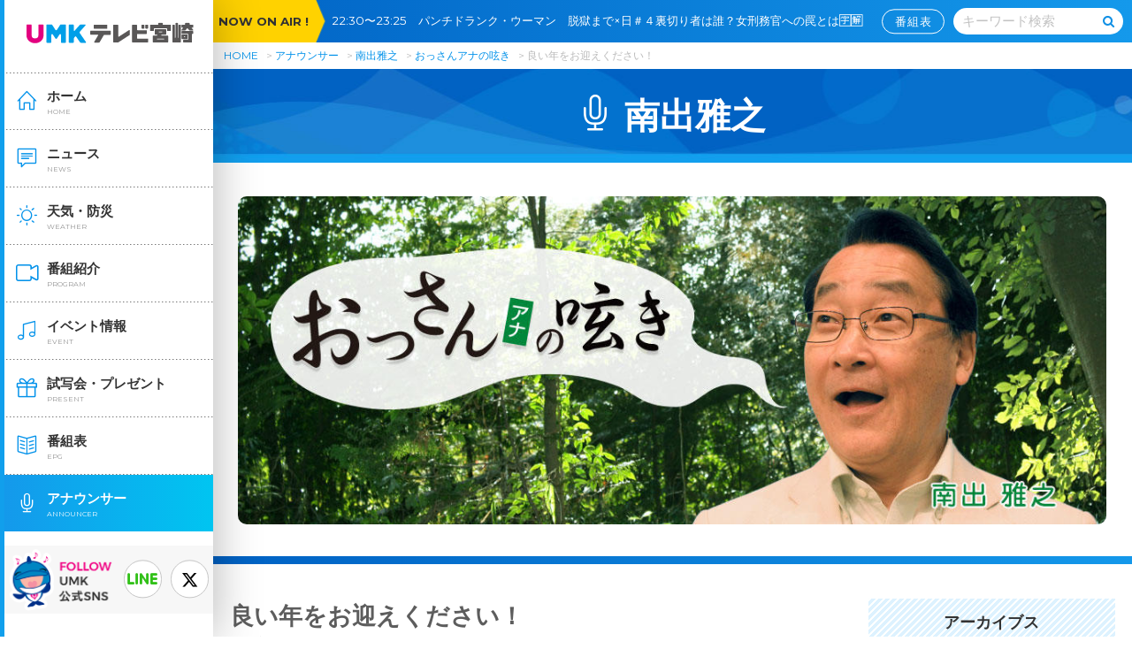

--- FILE ---
content_type: text/html
request_url: https://www.umk.co.jp/minamide-blog/ent53045.html
body_size: 18229
content:
<!doctype html>
<html xmlns="http://www.w3.org/1999/xhtml" lang="ja">
<head>
<!-- Global site tag (gtag.js) - Google Analytics -->
<script async src="https://www.googletagmanager.com/gtag/js?id=UA-24692597-1"></script>
<script>
  window.dataLayer = window.dataLayer || [];
  function gtag(){dataLayer.push(arguments);}
  gtag('js', new Date());

  gtag('config', 'UA-24692597-1');
</script>
    <meta charset="UTF-8" />

<title>良い年をお迎えください！｜おっさんアナの呟き｜UMKテレビ宮崎</title>

    <meta name="viewport" content="width=device-width, user-scalable=no, initial-scale=1, maximum-scale=1">
    <meta name="format-detection" content="telephone=no">
    <meta http-equiv="X-UA-Compatible" content="IE=edge">

<meta name="robots" content="max-image-preview:large">
<meta name="keywords" content="南出雅之,アナウンサー,ブログ,UMK,テレビ,宮崎">
<meta name="description" content="今年一年、ＵＭＫの番組をご覧頂きありがとうございました。 新しい年、２０１５年は、私がアナウンサーになって３５年目を迎える「節目の年」となります。 実は、こんなに長くアナウンサーを続けていられるとは思...">

<link rel="shortcut icon" href="/favicon.ico" type="image/vnd.microsoft.icon">
<link rel="icon" href="/favicon.ico" type="image/vnd.microsoft.icon">
<link rel="apple-touch-icon" sizes="152x152" href="/favicon/apple-touch-icon-152x152.png">
<link rel="icon" type="image/png" sizes="192x192" href="/favicon/android-chrome-192x192.png">


<!-- <time>2014.12.27</time> -->

<meta property="og:title" content="良い年をお迎えください！" />
<meta property="og:description" content="今年一年、ＵＭＫの番組をご覧頂きありがとうございました。 新しい年、２０１５年は、私がアナウンサーになって３５年目を迎える「節目の年」となります。 実は、こんなに長くアナウンサーを続けていられるとは思..." />
<meta property="og:type" content="article" />
<meta property="og:url" content="https://www.umk.co.jp/minamide-blog/ent53045.html" />
<meta property="og:image" content="https://www.umk.co.jp/uploads/2014/12/50b43fd3120bff35b73186437634e6a8-300x225.jpg" />
<meta property="og:site_name" content="UMKテレビ宮崎" />
<meta name="twitter:card" content="summary_large_image" />
<meta property="og:locale" content="ja_JP" />
<script src="/js/jquery-1.11.1.min.js"></script>
    <script type="text/javascript" src="/js/jquery-cookie.js"></script>
    <!-- <link href="https://fonts.googleapis.com/css?family=Anton" rel="stylesheet"> -->
    <link href="https://fonts.googleapis.com/css?family=Montserrat:400,700" rel="stylesheet">

    <link rel="stylesheet" type="text/css" media="all" href="/css/reset.css">
    <link rel="stylesheet" type="text/css" media="all" href="/css/common.css?20251126110153">
    <link rel="stylesheet" type="text/css" media="all" href="/css/umk50font.css">
    <link rel="stylesheet" type="text/css" media="all" href="/css/style.css">

    <link rel="stylesheet" type="text/css" media="all" href="/css/contents.css?20251126110153">
    <link rel="stylesheet" type="text/css" media="all" href="/progColor.css">






   <link rel="stylesheet" type="text/css" media="all" href="/css/annBlog.css">



<link rel="stylesheet" type="text/css" media="all" href="/css/ie.css">





<link rel="stylesheet" href="/css/jquery.fancybox.css">
<script type="text/javascript" src="/js/jquery.fancybox.js"></script>












</head>

<body id="top" oncontextmenu="return false;">


    <div id="bodyOuter">
        <div id="wrapper">

            <noscript>
	<div class="alart inner inlineC" id="jsOnDelete">
		<p>このサイトはJavascriptが無効の場合、正常に表示されません。</p>
		<p>ブラウザの設定で、JavaScript を有効にして下さい。</p>
	</div>
</noscript>

<header id="sideBar">
	<div class="scroll">
		<div class="logo">
			<a href="/">
				<img src="/img/svg/logo_50.svg" alt="UMKテレビ宮崎">
			</a>
		</div>
		<span class="hamBtn">
			<span class="icon-bars"></span>
			<span class="icon-close"></span>
		</span>
		<nav id="gNavi">
			<ul>
				<li class="main">
                <a href="/" class="cutter">
						<span class="text">ホーム</span>
						<span class="sub">HOME</span>
						<span class="icon-ico_home_side"></span>
					</a>
				</li>
				<li class="main">
                <a href="/news/" class="cutter">
						<span class="text">ニュース</span>
						<span class="sub">NEWS</span>
						<span class="icon-ico_news_side"></span>
					</a>
				</li>
				<li class="main">
                <a href="/weather/" class="cutter">
						<span class="text">天気・防災</span>
						<span class="sub">WEATHER</span>
						<span class="icon-ico_weather_side"></span>
					</a>
				</li>
            	<li class="main">
                <a href="/program/" class="cutter">
						<span class="text">番組紹介</span>
						<span class="sub">PROGRAM</span>
						<span class="icon-ico_program_side"></span>
					</a>
				</li>
                <li class="main">
                <a href="/event/" class="cutter">
						<span class="text">イベント情報</span>
						<span class="sub">EVENT</span>
						<span class="icon-ico_event_side"></span>
					</a>
				</li>
				<li class="main">
                <a href="/present/" class="cutter">
						<span class="text">試写会・プレゼント</span>
						<span class="sub">PRESENT</span>
						<span class="icon-ico_present_side"></span>
					</a>
				</li>
				<li class="main">
					<a href="/programtable/?week=now" class="cutter">
						<span class="text">番組表</span>
						<span class="sub">EPG</span>
						<span class="icon-ico_information_side"></span>
					</a>
				</li>
				<li class="main">
                <a href="/announcer.html" class="cutter now">
						<span class="text">アナウンサー</span>
						<span class="sub">ANNOUNCER</span>
						<span class="icon-ico_announcer_side"></span>
					</a>
				</li>
			</ul>
        <div class="followSP">
        <a class="umksns" href="/umksns.html"></a>
        <a class="line" href="/line.html"><span class="icon-ico_line"></span></a>
        <a class="twi" href="https://twitter.com/UMK_TVMiyazaki"><span class="icon-twitter"></span></a>
        </div>

		</nav>
    　　　　<div class="follow">
        <a class="line" href="/line.html"><span class="icon-ico_line"></span></a>
        <a class="twi" href="https://twitter.com/UMK_TVMiyazaki" target="_blank"><span class="icon-twitter"></span></a>
        <a class="umksns" href="/umksns.html"></a>
        </div>
	</div>
</header>

        <section id="main" class="umk ann_blog">
                    <header>
	<div class="noa">
		<div class="mds">NOW ON AIR !</div>
    <div class="title"><span class="nowonair"></span><a href="/programtable/?week=now" class="btn">番組表</a></div>
	</div>
	<div class="searchBox">
		<div class="set">
        <form action="/gsearch.html" method="get" name="headsearch">
			<input type="text" name="q" placeholder="キーワード検索"><span class="icon-search" onclick="document.headsearch.submit();"></span>
        </form>
        
                
       
		</div>
	</div>
<a href="/programtable/?week=now" class="spOnly iconProgram">
		<span class="icon-ico_information"></span><br>
		番組表
	</a>
	<div class="logo">
		<a href="/">
			<img src="/img/svg/logo_50.svg" alt="UMKテレビ宮崎">
		</a>
	</div>
</header>


<div class="bgDotWhite titleArea">

        <section id="pnkz">
            <span>
                <a href="/">HOME</a>
            </span>

            <span>
                <a href="/announcer.html">アナウンサー</a>
            </span>
                            <span>
                    <a href="/announcer/minamide.html">南出雅之</a>
                    </span>

            <span><a href="/minamide-blog/">
                    おっさんアナの呟き
                </a></span>
            <span>
                良い年をお迎えください！
            </span>
        </section>

        <div class="inner">
        <h1><span><em class="icon-ico_announcer"></em>南出雅之</span></h1>
        </div>

    </div>


<div class="inner">

        <div class="mainImg">
            <img src="https://www.umk.co.jp/minamide-blog/mediafile/mainimg_minamide-blog.jpg" alt="おっさんアナの呟き">
        </div>

</div>
    
    <div class="gradBorder"></div>

<div class="inner">

        <div class="flex sideLayout">
            <div class="alpha">
                <h1 class="h3Style">
                    良い年をお迎えください！<span>
                            2014年12月27日
                        </span>
                </h1>

                <div class="entryBody wysiwyg clearfix">
                    <div class="userAreaL"><p>今年一年、ＵＭＫの番組をご覧頂きありがとうございました。</p>
<p>新しい年、２０１５年は、私がアナウンサーになって３５年目を迎える「節目の年」となります。<br />
実は、こんなに長くアナウンサーを続けていられるとは思っていませんでした。</p>
<p>言い換えれば「出世していない」とも言えますが、<br />
念願のステーションアナウンサーになって以来、ずっと同じ仕事が出来ることに<br />
このうえない幸せを感じています。</p>
<p>来年もまた、いろいろな番組に顔を出したいと思います。<br />
型の古い、骨董品のような「ビンテージアナウンサー」ですが、<br />
若いアナウンサーの助けを借りながら、「古いタイプだからこそ言えるコメント」<br />
「中高年の人達が共感してくれるようなリポート」を放送したいと思っています。</p>
<p>新しい年も　ＵＭＫの番組をご覧いただければ幸いです。</p>
<p>なお、新年１回目の「デ～ちゃんのぶらっと金曜日」は<br />
１月９日（金）午前９時５０分からの放送です。<br />
笑顔あふれる内容でお送りします！是非、ご覧ください。</p>
<p>それでは皆様、どうぞ良いお年をお迎えください！</p>
</div><div class="userAreaR inlineC">			<a href="/uploads/2014/12/50b43fd3120bff35b73186437634e6a8.jpg" rel="fancybox" class="fancyBoxImg banner" title="新春ロケ、「初日の名所」である某所からの日の出">
				<img src="/uploads/2014/12/50b43fd3120bff35b73186437634e6a8-300x225.jpg" class="mb10" alt="新春ロケ、「初日の名所」である某所からの日の出" width="300" height="225" />
		</a>
				<a href="/uploads/2014/12/5f76580478b9b84a5d54d930a27f9f4e.jpg" rel="fancybox" class="fancyBoxImg banner" title="偶然出会ったツーリングの人達。個性豊な衣裳が・・・">
				<img src="/uploads/2014/12/5f76580478b9b84a5d54d930a27f9f4e-225x300.jpg" class="mb10" alt="偶然出会ったツーリングの人達。個性豊な衣裳が・・・" width="225" height="300" />
		</a>
				<a href="/uploads/2014/12/2d10f489576f1f85982a61ae289738ed.jpg" rel="fancybox" class="fancyBoxImg banner" title="ロケ終了後、スタッフと食事の光景">
				<img src="/uploads/2014/12/2d10f489576f1f85982a61ae289738ed-300x225.jpg" class="mb10" alt="ロケ終了後、スタッフと食事の光景" width="300" height="225" />
		</a>
				<a href="/uploads/2014/12/2244a5b91482a016bb29df16dd93014c.jpg" rel="fancybox" class="fancyBoxImg banner" title="新しい年が、穏やかな一年でありますように・・・">
				<img src="/uploads/2014/12/2244a5b91482a016bb29df16dd93014c-300x225.jpg" class="mb10" alt="新しい年が、穏やかな一年でありますように・・・" width="300" height="225" />
		</a>
		</div>
                        
                </div>

            <div class="share">
                <h3><em><em class="icon-share2"></em>シェアする！</em></h3>
                    <div class="flex center btns">
                        <div class="fCol3"><a target="_blank" href="https://twitter.com/intent/tweet?url=https%3A%2F%2Fwww.umk.co.jp%2Fminamide-blog%2Fent53045.html&text=%E8%89%AF%E3%81%84%E5%B9%B4%E3%82%92%E3%81%8A%E8%BF%8E%E3%81%88%E3%81%8F%E3%81%A0%E3%81%95%E3%81%84%EF%BC%81%EF%BD%9C%E3%81%8A%E3%81%A3%E3%81%95%E3%82%93%E3%82%A2%E3%83%8A%E3%81%AE%E5%91%9F%E3%81%8D%EF%BD%9CUMK%E3%83%86%E3%83%AC%E3%83%93%E5%AE%AE%E5%B4%8E" class="btn large twi dispB"><span>X（旧Twitter）</span></a></div>
                        <div class="fCol3"><a target="_blank" href="https://line.me/R/msg/text/?%E8%89%AF%E3%81%84%E5%B9%B4%E3%82%92%E3%81%8A%E8%BF%8E%E3%81%88%E3%81%8F%E3%81%A0%E3%81%95%E3%81%84%EF%BC%81%EF%BD%9C%E3%81%8A%E3%81%A3%E3%81%95%E3%82%93%E3%82%A2%E3%83%8A%E3%81%AE%E5%91%9F%E3%81%8D%EF%BD%9CUMK%E3%83%86%E3%83%AC%E3%83%93%E5%AE%AE%E5%B4%8E%0Ahttps%3A%2F%2Fwww.umk.co.jp%2Fminamide-blog%2Fent53045.html" class="btn large line dispB"><span>LINE</span></a></div>
                        <div class="fCol3"><a target="_blank" href="https://www.facebook.com/sharer.php?src=bm&u=https%3A%2F%2Fwww.umk.co.jp%2Fminamide-blog%2Fent53045.html&t=%E8%89%AF%E3%81%84%E5%B9%B4%E3%82%92%E3%81%8A%E8%BF%8E%E3%81%88%E3%81%8F%E3%81%A0%E3%81%95%E3%81%84%EF%BC%81%EF%BD%9C%E3%81%8A%E3%81%A3%E3%81%95%E3%82%93%E3%82%A2%E3%83%8A%E3%81%AE%E5%91%9F%E3%81%8D%EF%BD%9CUMK%E3%83%86%E3%83%AC%E3%83%93%E5%AE%AE%E5%B4%8E" class="btn large fb dispB"><span>Facebook</span></a></div>
                    </div>
                </div>
            
                    <div class="flex nextPrevLink">
            <div class="fCol3 inlineL">
                
                    <a href="https://www.umk.co.jp/minamide-blog/ent53144.html" class="btn large reverse">前へ</a>
                
            </div>
            <div class="fCol3 inlineC">
                <a href="/minamide-blog/" class="btn large">一覧へ</a>
            </div>
            <div class="fCol3 inlineR">
                
                    <a href="https://www.umk.co.jp/minamide-blog/ent52201.html" class="btn large arrow">次へ</a>
                
            </div>
        </div>


            </div>

            <div class="beta">
                <div class="bgStripeBlue mb1em">
                    <h2 class="colorDefault">アーカイブス</h2>
                    <ul class="sideMenu">
                    </ul>
                <script src="/js/annBlogSide.js"></script>
                <a href="https://www.umk.co.jp/minamide-blog/" class="btn blue arrow dispB">一覧を見る</a>
            </div>
            <!-- <div class="bgStripeBlue">
                    <h2 class="colorDefault">ブログ一覧</h2>

                    <div class="blogList">

    
    

<a href="/enokida-blog/">
        <img src="https://www.umk.co.jp/mediafile/bnr_enokida.jpg" alt="榎木田 朱美">
</a>


    
    

<a href="/sasaki-blog/">
        <img src="https://www.umk.co.jp/mediafile/bnr_sasaki.jpg" alt="佐々木 六華">
</a>


    
    

<a href="/yanagita-blog/">
        <img src="https://www.umk.co.jp/mediafile/bnr_yanagita.jpg" alt="柳田 哲志">
</a>


    
    

<a href="/kodama-blog/">
        <img src="https://www.umk.co.jp/mediafile/bnr_kodama.jpg" alt="児玉 泰一郎">
</a>


    
    

<a href="/fujisaki-blog/">
        <img src="https://www.umk.co.jp/mediafile/fe51996dfb1e66b21e7eee52b8ef9aaab3edd044.jpg" alt="藤崎 祐貴">
</a>


    
    

<a href="/fuchigami-blog/">
        <img src="https://www.umk.co.jp/mediafile/bnr_fuchigami_new.jpg" alt="渕上 明里">
</a>


    
    


    
    

<a href="/okafor-blog/">
        <img src="https://www.umk.co.jp/mediafile/7eb60c1cb7c3771a68f047239e274f55f04b2df7.jpg" alt="オカファー エニス 豪">
</a>


    
    

<a href="/miyazaki-blog/">
        <img src="https://www.umk.co.jp/mediafile/ae8f8d33570a30f1868fa20402f6dea3ff1fd80b.jpg" alt="宮崎 愛子">
</a>


    
    

<a href="">
        <img src="" alt="河合 皓稀">
</a>


    
    

<a href="">
        <img src="" alt="佐々木 紅音">
</a>


    
    

<a href="">
        <img src="" alt="竹下 凜">
</a>


    
    

<a href="">
        <img src="" alt="藤松 舞">
</a>


    
    

<a href="/minamide-blog/">
        <img src="https://www.umk.co.jp/mediafile/bnr_minamide.jpg" alt="南出 雅之">
</a>


</div>



                </div>
            </div> -->
        </div>


    </div>

    </section>

            <footer id="footer">
	<div class="inner">
		<div class="flex center btns">
			<a href="/campany/" class="btn white arrow dispB">会社案内</a>
            <a href="/associated/" class="btn white arrow dispB">関連施設</a>
            <a href="/philanthropy/" class="btn white arrow dispB">社会貢献活動</a>
			<a href="/affiliate.html" class="btn white arrow dispB">関連企業サイト</a>
		</div>
		<div class="links flex center">
			<a href="/policy.html" class="link">サイトのご利用について</a>
			<a href="/privacy/" class="link">プライバシーポリシー</a>
			<a href="/socialmediapolicy/" class="link">ソーシャルメディアポリシー</a>
            <a href="/forms/" class="link">ご意見・ご感想</a>
        <a href="https://www.umk.co.jp/recruitsite/" class="link">採用情報</a>
        
			<a href="/sitemap.html" class="link">サイトマップ</a>
        </div>
		<div class="logo">
			<img src="/img/svg/logo_50.svg" alt="UMKテレビ宮崎">
		</div>
		<div class="copy">
		Copyright &copy; Miyazaki Telecasting Co.,ltd. All rights reserved.<br>
[注意事項] 当ホームページに掲載されている記事・画像の無断転用を禁止します。<br>著作権はテレビ宮崎またはその情報提供者に属します。
		</div>

	</div>
</footer>

<p id="pageTop">
	<a href="" class="pt10">
    
		<img src="/img/retTop.png" alt="Top">

	</a>
</p>




<!-- <script type="text/javascript" src="/js/topEntries.js"></script> -->
			<script type="text/javascript" src="/js/common.js"></script>
			<script type="text/javascript" src="/js/nowonair.js"></script>

		</div>
	</div>
	<div id="blackBg" class="spNaviClose"></div>


















</body>

</html>

--- FILE ---
content_type: text/css
request_url: https://www.umk.co.jp/css/contents.css?20251126110153
body_size: 90419
content:
@media (max-width: 768px){.titleArea{background:#fff;margin-bottom:5.20833vw}.titleArea .inner{width:100%;padding:0 !important}.titleArea #pnkz{display:none}.titleArea .level{display:none}.titleArea h1{display:block;display:-webkit-flex;display:-moz-flex;display:-ms-flex;display:-o-flex;display:flex;flex-direction:column;-webkit-flex-direction:column;-webkit-align-items:center;align-items:center;-webkit-justify-content:center;justify-content:center;-webkit-align-content:space-between;align-content:space-between;-webkit-flex-shrink:0;flex-shrink:0;width:100%;height:16.92708vw;margin-top:0;text-align:center;font-size:6.21867vw;color:#fff;background:url(/img/common/bgh1.jpg) center repeat-x;background-size:cover;line-height:1.2}.titleArea h1 [class^="icon-"],.titleArea h1 [class*=" icon-"]{margin:0 2.60417vw 0 .65104vw}#main.program .mainImg img{width:100%;vertical-align:bottom}#main.program .housounitiji{background:#ffe1e5;border-bottom:.65104vw solid #ec6d7f;padding:1.30208vw 3.90625vw 1.30208vw 31.25vw;font-weight:bold;font-size:3.10933vw;position:relative}#main.program .housounitiji .inner{padding:0 !important;margin-bottom:0 !important}#main.program .housounitiji .youbi{color:#d6463c;padding-right:1em}#main.program .housounitiji .lineR{border-bottom:2px solid #afafaf;width:100%;padding:0 0 0.5em !important}#main.program .housounitiji .sub{width:100%;padding:0.5em 0 0 !important}#main.program .housounitiji .yuppi{width:26.66667vw;height:22.66667vw;position:absolute;left:2.66667vw;top:0}#main.program .housounitiji .yuppi img{max-width:unset;width:100%;height:auto}#main.program .info.bgGray2tone .inner{padding:0 !important}#main.program .info h2{margin-top:0}#main.program .info h3{font-size:4.35307vw !important;border-bottom:none !important;font-weight:bold !important;margin-top:3.90625vw !important}#main.program .info h3:after{content:"";display:block;margin-top:0.2em;width:100%;height:2px;background-image:url('[data-uri]');background-size:100%;background-image:-moz-linear-gradient(0deg, #0392ea,#fe61b7);background-image:-webkit-linear-gradient(0deg, #0392ea,#fe61b7);background-image:linear-gradient(90deg, #0392ea,#fe61b7)}#main.program .info h4{color:#818181;background:none !important;padding:0 !important;margin:1em 0 0 !important;font-size:3.7312vw !important}#main.program .info p{color:#818181}#main.program .info .fCol2{width:100%;margin:1em 0 0 !important}#main.program .info .fCol2.left{padding:7.8125vw 3.90625vw !important;background:#f6f6f6;margin:0 !important}#main.program .info .fCol2.right{padding:7.8125vw 3.90625vw !important;background:#f0f0f0;margin:0 !important}#main.program .brandnew,#main.program .corner{padding:5.20833vw 0}#main.program .brandnew .box,#main.program .corner .box{width:100%;margin:1em 0 0 !important;background:#fff;margin-top:5.20833vw;-moz-border-radius:1.30208vw;-webkit-border-radius:1.30208vw;border-radius:1.30208vw;padding:2.60417vw;border:1px solid #e1e1e1;color:#696969;display:-webkit-flex;display:-moz-flex;display:-ms-flex;display:-o-flex;display:flex;flex-direction:column;-webkit-flex-direction:column;-webkit-align-items:center;align-items:center;-webkit-justify-content:space-between;justify-content:space-between;-webkit-align-content:space-between;align-content:space-between;-webkit-flex-shrink:0;flex-shrink:0}#main.program .brandnew .box img,#main.program .corner .box img{width:100%}#main.program .brandnew .box h3,#main.program .corner .box h3{margin-top:0.5em;font-size:4.35307vw;color:#0392ea;border-bottom:none}#main.program .brandnew .box h4,#main.program .corner .box h4{color:#818181;background:none !important;padding:0 !important;margin:1em 0 0 !important;font-size:3.7312vw !important;border-left:none}#main.program .corner{color:#fff}#main.program .corner h2{color:#fff}#main.program .casts{padding:5.20833vw}#main.program .brandnew .box{-moz-box-shadow:0 2px 0 0 rgba(0,0,0,0.1);-webkit-box-shadow:0 2px 0 0 rgba(0,0,0,0.1);box-shadow:0 2px 0 0 rgba(0,0,0,0.1);position:relative;z-index:1}#main.program .brandnew .box .thumb{width:100%;height:49.47917vw;background-position:center;background-size:cover}#main.program .brandnew .fCol4{width:47%;margin:1em 1.5% 0 !important;padding:6.51042vw 2.60417vw 2.60417vw}#main.program .brandnew .fCol4>div{width:100%}#main.program .brandnew .cate{position:absolute;top:1.30208vw;left:-2.08333vw}#main.program .brandnew .ribbon7{display:inline-block;position:relative;padding:.52083vw 1.30208vw;font-size:3.7312vw;color:#FFF;background:#d6463c;-moz-border-radius:0 .65104vw .65104vw 0;-webkit-border-radius:0;border-radius:0 .65104vw .65104vw 0;-moz-box-shadow:0 2px 0 0 rgba(0,0,0,0.3);-webkit-box-shadow:0 2px 0 0 rgba(0,0,0,0.3);box-shadow:0 2px 0 0 rgba(0,0,0,0.3)}#main.program .brandnew .ribbon7:before{position:absolute;content:'';top:100%;left:0;border:none;border-bottom:solid 1.30208vw transparent;border-right:solid 1.95313vw #9e1b12}#main.program .brandnew p{display:none}#main.program .brandnew h3{font-size:3.7312vw !important}#main.program .casts .fCol2{margin-top:0 !important}#main.program .casts .fCol2.pl1em{padding-left:0 !important}#main.program .casts .fCol2.pr1em{padding-right:0 !important}#main.program .bgGradPhoto{color:#fff;background-position:center;background-size:cover;padding:13.02083vw 3.90625vw}#main.program .bgGradPhoto h3{font-size:4.04213vw;border-bottom:none;margin-bottom:1em}#main.program .bgGradPhoto.yokaban .whiteBox .flex .btn,#main.program .bgGradPhoto.supernews .whiteBox .flex .btn{width:100% !important;padding:1em !important;font-size:3.7312vw !important}#main.program .whiteBox{background:#fff;color:#696969;padding:6.51042vw;-moz-border-radius:1.30208vw;-webkit-border-radius:1.30208vw;border-radius:1.30208vw;position:relative}#main.program .whiteBox h2.mds{color:#333 !important;font-size:4.35307vw !important;margin-top:0 !important;background:#fff;position:absolute;padding:1.30208vw 3.90625vw;-moz-border-radius:5.20833vw;-webkit-border-radius:5.20833vw;border-radius:5.20833vw;top:0;left:50%;-moz-transform:translate(-50%, -50%);-ms-transform:translate(-50%, -50%);-webkit-transform:translate(-50%, -50%);transform:translate(-50%, -50%)}#main.program .whiteBox h3{border-bottom:none !important;font-size:3.408vw !important;background:url(/img/common/bgYellowSpan.png);display:inline-block;padding:0.5em 1.5em}#main.program .whiteBox .btn.iconLeft.spFltNone [class^="icon-"],#main.program .whiteBox .btn.iconLeft.spFltNone [class*=" icon-"]{position:static;vertical-align:text-bottom}.youth{margin-top:3em}.youth .bangumi{display:-webkit-flex;display:-moz-flex;display:-ms-flex;display:-o-flex;display:flex;-webkit-flex-direction:row;flex-direction:row;-webkit-flex-wrap:wrap;flex-wrap:wrap;-webkit-justify-content:space-between;justify-content:space-between;-webkit-align-items:stretch;align-items:stretch;-webkit-align-content:flex-start;align-content:flex-start;margin-bottom:2em !important}.youth .bangumi .image{width:100%;height:30.85938vw;background-color:#fff;border:1px solid #e1e1e1;-moz-border-radius:5px;-webkit-border-radius:5px;border-radius:5px;background-position:center;background-size:contain}.youth .bangumi .txt{width:100%}.youth .bangumi .txt h3{margin:0 !important;font-size:4.35307vw !important;color:#0392ea !important;line-height:1.2 !important;border-bottom:none !important}.youth .bangumi .txt .long{display:inline}.youth .bangumi .txt .short{display:none}.youth .bangumi .txt p{margin:0}.youth .bangumi .txt .btn{display:block}#main.present{margin-bottom:3em}.evCate .btn{width:80%;margin:0.5em 0.2em 0.5em;padding-top:2.60417vw;padding-bottom:2.21354vw;padding-left:.65104vw;padding-right:.65104vw;letter-spacing:0;display:none;position:relative}.evCate .btn.active{display:block}.evCate .btn.active:after{font-family:'icomoon' !important;content:"\f107";position:absolute;top:50%;right:3.90625vw;font-size:4.664vw;-moz-transform:translate(0, -50%);-ms-transform:translate(0, -50%);-webkit-transform:translate(0, -50%);transform:translate(0, -50%);display:block !important}.evCate .btn.all.active{background:#797979;color:#fff}.evCate .btn.all.active:before{color:#fff}.evCate .btn.all:before{font-family:'icomoon' !important;content:"\f02e";color:#797979;margin-right:0.3em}.evCate .btn.art.active{background:#a63dd7;color:#fff}.evCate .btn.art.active:before{color:#fff}.evCate .btn.art:before{font-family:'icomoon' !important;content:"\f1fc";color:#a63dd7;margin-right:0.3em}.evCate .btn.stage.active{background:#6eb33c;color:#fff}.evCate .btn.stage.active:before{color:#fff}.evCate .btn.stage:before{font-family:'icomoon' !important;content:"\f075";color:#6eb33c;margin-right:0.3em}.evCate .btn.sports.active{background:#f54b7b;color:#fff}.evCate .btn.sports.active:before{color:#fff}.evCate .btn.sports:before{font-family:'icomoon' !important;content:"\e908";color:#f54b7b;margin-right:0.3em}.evCate .btn.music.active{background:#139aeb;color:#fff}.evCate .btn.music.active:before{color:#fff}.evCate .btn.music:before{font-family:'icomoon' !important;content:"\f001";color:#139aeb;margin-right:0.3em}.evCate .btn.other.active{background:#f09300;color:#fff}.evCate .btn.other.active:before{color:#fff}.evCate .btn.other:before{font-family:'icomoon' !important;content:"\f005";color:#f09300;margin-right:0.3em}.evCate .btn.present.active{background:#f54b7c;color:#fff}.evCate .btn.present.active [class^="icon-"],.evCate .btn.present.active [class*=" icon-"],.evCate .btn.present.active:before{color:#fff}.evCate .btn.present [class^="icon-"],.evCate .btn.present [class*=" icon-"]{color:#f54b7c}.evCate .btn.preview.active{background:#0f9cec;color:#fff}.evCate .btn.preview.active [class^="icon-"],.evCate .btn.preview.active [class*=" icon-"],.evCate .btn.preview.active:before{color:#fff}.evCate .btn.preview [class^="icon-"],.evCate .btn.preview [class*=" icon-"]{color:#0f9cec}.grid .eventBox{display:block;width:100%;height:auto;padding:1.95313vw 1.95313vw 2em;margin:0.5em 1% !important;border:2px solid #ebebeb;position:relative;-moz-border-radius:10px;-webkit-border-radius:10px;border-radius:10px}.grid .eventBox.art{border-color:#a63dd7}.grid .eventBox.stage{border-color:#6eb33c}.grid .eventBox.sports{border-color:#f54b7b}.grid .eventBox.music{border-color:#139aeb}.grid .eventBox.other{border-color:#f09300}.grid .eventBox.present{border-color:#f54b7c;margin:1em 1% !important}.grid .eventBox.preview{border-color:#0f9cec}.grid .eventBox.art .cate{background:#a63dd7}.grid .eventBox.art .cate:before{font-family:'icomoon' !important;content:"\f1fc";color:#fff;margin-right:0.3em}.grid .eventBox.stage .cate{background:#6eb33c}.grid .eventBox.stage .cate:before{font-family:'icomoon' !important;content:"\f075";color:#fff;margin-right:0.3em}.grid .eventBox.sports .cate{background:#f54b7b}.grid .eventBox.sports .cate:before{font-family:'icomoon' !important;content:"\e908";color:#fff;margin-right:0.3em}.grid .eventBox.music .cate{background:#139aeb}.grid .eventBox.music .cate:before{font-family:'icomoon' !important;content:"\f001";color:#fff;margin-right:0.3em}.grid .eventBox.other .cate{background:#f09300}.grid .eventBox.other .cate:before{font-family:'icomoon' !important;content:"\f005";color:#fff;margin-right:0.3em}.grid .eventBox.present .cate{background:#f54b7c}.grid .eventBox.preview .cate{background:#0f9cec}.grid .eventBox:hover{text-decoration:none}.grid .eventBox .cate{background:#3c3c3c;color:#fff;padding:0.2em 0.5em;position:absolute;right:-2px;top:-2px;-moz-border-radius:0 10px 0 10px;-webkit-border-radius:0;border-radius:0 10px 0 10px}.grid .eventBox img{width:100%;-moz-border-radius:5px;-webkit-border-radius:5px;border-radius:5px}.grid .eventBox .txt{padding:0 0 0.5em;color:#797979;font-size:3.7312vw}.grid .eventBox .txt h3{margin:0.5em 0;padding-bottom:0.5em;font-size:4.35307vw;border-bottom:1px solid #dfdfdf !important}.annLink{display:inline-block;width:80%;margin:5.20833vw auto 3.90625vw}.annLink .a,.annLink a{display:block;width:100%;height:13.02083vw;-moz-border-radius:6.51042vw;-webkit-border-radius:6.51042vw;border-radius:6.51042vw;background:#fff;border:.39063vw solid #e1e1e1;position:relative;display:-webkit-flex;display:-moz-flex;display:-ms-flex;display:-o-flex;display:flex;flex-direction:column;-webkit-flex-direction:column;-webkit-align-items:center;align-items:center;-webkit-justify-content:center;justify-content:center;-webkit-align-content:space-between;align-content:space-between;-webkit-flex-shrink:0;flex-shrink:0}.annLink .a:hover,.annLink a:hover{text-decoration:none}.annLink .a .bustup,.annLink a .bustup{width:15.625vw;height:16.92708vw;position:absolute;bottom:-.39063vw;left:0;background-position:top center;background-size:cover;-moz-border-radius:0 0 0 6.51042vw;-webkit-border-radius:0;border-radius:0 0 0 6.51042vw}.annLink .a .name,.annLink a .name{width:100%;padding:0 3.90625vw 0 15.625vw;text-align:center;font-size:4.35307vw;color:#696969}.annLink .a .eng,.annLink a .eng{width:100%;padding:0 3.90625vw 0 15.625vw;text-align:center;font-size:2.17653vw;color:#0392ea}.annLink .a .group,.annLink a .group{padding:0 3.90625vw 0 15.625vw;font-size:2.7984vw;margin-bottom:-0.5em}.archiveList,.mailform{width:100%;margin:2em auto;position:relative}.archiveList .btn,.mailform .btn{color:#5d5d5d;padding:1em 3em;font-size:3.7312vw;-webkit-appearance:none}.archiveList .btn:hover,.mailform .btn:hover{color:#fff}.archiveList textarea,.mailform textarea{width:99.9% !important;height:auto !important}.archiveList textarea,.archiveList input[type=email],.archiveList input[type=tel],.archiveList input[type=text],.mailform textarea,.mailform input[type=email],.mailform input[type=tel],.mailform input[type=text]{outline:0;background:#fff;border:0;padding:1.95313vw 1.30208vw;font-size:3.7312vw;font-family:Arial, sans-serif;color:#444 !important;border:solid 1px #ccc;margin:0.5em;-moz-border-radius:5px;-webkit-border-radius:5px;border-radius:5px}.archiveList textarea:focus,.archiveList input[type=email]:focus,.archiveList input[type=tel]:focus,.archiveList input[type=text]:focus,.mailform textarea:focus,.mailform input[type=email]:focus,.mailform input[type=tel]:focus,.mailform input[type=text]:focus{border:solid 1px #2a75bb;background:#eff7ff}.archiveList textarea:placeholder-shown,.archiveList input[type=email]:placeholder-shown,.archiveList input[type=tel]:placeholder-shown,.archiveList input[type=text]:placeholder-shown,.mailform textarea:placeholder-shown,.mailform input[type=email]:placeholder-shown,.mailform input[type=tel]:placeholder-shown,.mailform input[type=text]:placeholder-shown{font-size:3.7312vw;color:#ccc}.archiveList textarea::-webkit-input-placeholder,.archiveList input[type=email]::-webkit-input-placeholder,.archiveList input[type=tel]::-webkit-input-placeholder,.archiveList input[type=text]::-webkit-input-placeholder,.mailform textarea::-webkit-input-placeholder,.mailform input[type=email]::-webkit-input-placeholder,.mailform input[type=tel]::-webkit-input-placeholder,.mailform input[type=text]::-webkit-input-placeholder{font-size:3.7312vw;color:#ccc}.archiveList textarea:-moz-placeholder,.archiveList input[type=email]:-moz-placeholder,.archiveList input[type=tel]:-moz-placeholder,.archiveList input[type=text]:-moz-placeholder,.mailform textarea:-moz-placeholder,.mailform input[type=email]:-moz-placeholder,.mailform input[type=tel]:-moz-placeholder,.mailform input[type=text]:-moz-placeholder{opacity:1;font-size:3.7312vw;color:#ccc}.archiveList textarea::-moz-placeholder,.archiveList input[type=email]::-moz-placeholder,.archiveList input[type=tel]::-moz-placeholder,.archiveList input[type=text]::-moz-placeholder,.mailform textarea::-moz-placeholder,.mailform input[type=email]::-moz-placeholder,.mailform input[type=tel]::-moz-placeholder,.mailform input[type=text]::-moz-placeholder{opacity:1;font-size:3.7312vw;color:#ccc}.archiveList textarea:-ms-input-placeholder,.archiveList input[type=email]:-ms-input-placeholder,.archiveList input[type=tel]:-ms-input-placeholder,.archiveList input[type=text]:-ms-input-placeholder,.mailform textarea:-ms-input-placeholder,.mailform input[type=email]:-ms-input-placeholder,.mailform input[type=tel]:-ms-input-placeholder,.mailform input[type=text]:-ms-input-placeholder{font-size:3.7312vw;color:#ccc}.archiveList select::-ms-expand,.mailform select::-ms-expand{display:none}.archiveList select,.mailform select{-webkit-appearance:none;-moz-appearance:none;appearance:none;margin:0 0.5em;outline:0;width:100%;border:0;padding:1.95313vw 1.30208vw;font-size:3.7312vw;font-family:Arial, sans-serif;color:#444;border:solid 1px #ccc;background:#fff;-moz-border-radius:5px;-webkit-border-radius:5px;border-radius:5px;position:relative}.archiveList .select-box,.mailform .select-box{position:relative}.archiveList .select-box:after,.mailform .select-box:after{display:block;font-family:'icomoon' !important;content:"\f0d7";position:absolute;top:50%;right:1.30208vw;font-size:3.7312vw;-moz-transform:translate(0, -50%);-ms-transform:translate(0, -50%);-webkit-transform:translate(0, -50%);transform:translate(0, -50%);pointer-events:none}.formbtn{margin-bottom:30px}.formbtn .btn{margin:1em 2%}.archiveList{width:100%}.archiveList .table .tr .th{width:100%}.archiveList .table .tr .td{width:100%;text-align:left !important;padding:0}.archiveList .table .tr .td a{display:block;padding:0 2.60417vw 2.60417vw}.archiveList .pagebute{display:-webkit-flex;display:-moz-flex;display:-ms-flex;display:-o-flex;display:flex;-webkit-flex-direction:row;flex-direction:row;-webkit-flex-wrap:wrap;flex-wrap:wrap;-webkit-justify-content:center;justify-content:center;-webkit-align-items:stretch;align-items:stretch;-webkit-align-content:flex-start;align-content:flex-start}.archiveList .pagebute a{display:none}.archiveList .pagebute a.link_next{display:block}.archiveList .pagebute a.link_before{display:block}#main .inner .wysiwyg{line-height:1.8;margin-bottom:6.51042vw}#main .inner .wysiwyg img{width:100%;height:auto}#main .inner .wysiwyg .userAreaR img{width:45%;margin:1%}#main.news h2{margin-top:0}#main.news h2.blue{margin-top:1em}#main.news .pdArea>div{width:100%}#main.news .activeNews .fCol2{width:100%}#main.news .activeNews .fCol2 iframe{height:53.38542vw}#main.news .pullWeek{position:relative;margin-left:0}#main.news .pullWeek .btn{width:80%;margin:0.5em 10%}#main.news .pullWeek .btn.week{position:relative !important;z-index:100 !important}#main.news .pullWeek .links{display:none;width:100%;position:absolute;top:100%;right:0;z-index:100}#main.news .newsList .fCol3{width:100%;margin:0 1% !important;padding:0.5em 0}#main.news .newsList a{display:-webkit-flex;display:-moz-flex;display:-ms-flex;display:-o-flex;display:flex;-webkit-flex-direction:row;flex-direction:row;-webkit-flex-wrap:wrap;flex-wrap:wrap;-webkit-justify-content:space-between;justify-content:space-between;-webkit-align-items:stretch;align-items:stretch;-webkit-align-content:flex-start;align-content:flex-start;padding:2px;background-image:linear-gradient(to right, #3c3c3c,#3c3c3c 1px,rgba(0,0,0,0) 1px,rgba(0,0,0,0) 3px);background-size:4px 1px;background-position:bottom;background-repeat:repeat-x}#main.news .newsList a:hover{background:#d8d8d8;text-decoration:none}#main.news .newsList a:last-of-type{background:none}#main.news .newsList a img{width:18.88021vw;height:10.02604vw;border:2px solid #d8d8d8;-moz-border-radius:5px;-webkit-border-radius:5px;border-radius:5px}#main.news .newsList a h4{background:none;width:70.3125vw;margin-top:0;font-size:3.73333vw;color:#0392ea;padding:0;border-left:none}#main.news .newsList a h4.video:after{font-family:'icomoon' !important;content:"\f0da";color:#fff;background:#c2c2c2;display:inline-block;font-size:10px;padding:0.2em 1em;line-height:1;margin:0 0 0 0.5em;vertical-align:text-bottom}#main.program .bgWhite2tone{background:none;border-bottom:none}#main.program .flex .left,#main.program .flex .right{width:100%}#main.program .flex .left h2,#main.program .flex .right h2{margin-top:2.60417vw}#main.program .flex .right{padding:3.90625vw;background:#f0f0f0}#main.program .ossmSlider{width:80%;margin:3.90625vw 10%}#main.program .ossmSlider a{color:#333;padding:4px}#main.program .ossmSlider a:hover{text-decoration:none}#main.program .ossmSlider a .image img{width:100%;height:auto}#main.program .ossmSlider .slick-prev,#main.program .ossmSlider .slick-next{top:24vw}#main.program .ossmSlider .slick-prev{left:-5.33333vw}#main.program .ossmSlider .slick-next{right:-5.33333vw}#main.program .ossmSlider .slick-next:before{font-family:'icomoon' !important;content:'\f054';color:#aaa;font-size:4.664vw}#main.program .ossmSlider .slick-prev:before{font-family:'icomoon' !important;content:'\f053';color:#aaa;font-size:4.664vw}#main.program .topicsList{width:100%;margin:3.90625vw 0}#main.program .topicsList ul li{margin:0;padding:1em 0;background-image:linear-gradient(to right, #3c3c3c,#3c3c3c 1px,rgba(0,0,0,0) 1px,rgba(0,0,0,0) 3px);background-size:4px 1px;background-position:bottom;background-repeat:repeat-x}#main.program .topicsList ul li:before{display:none}#main.program .topicsList ul li .date{color:#a7a6a6;font-size:3.42027vw;display:inline-block;margin-right:1em;line-height:1;padding:0.3em 0}#main.program .topicsList ul li .progName{color:#fff;font-size:3.10933vw;display:inline-block;margin-right:1em;line-height:1;padding:0.3em;-moz-border-radius:5px;-webkit-border-radius:5px;border-radius:5px}#main.program .topicsList ul li a{display:block;padding:0.5em}.osusumeList{margin-bottom:3em}.osusumeList a.ent{margin-top:5.20833vw !important;background:#fff;-moz-border-radius:10px;-webkit-border-radius:10px;border-radius:10px;padding:2.60417vw;border:1px solid #e1e1e1;-moz-box-shadow:0 2px 0 0 rgba(0,0,0,0.1);-webkit-box-shadow:0 2px 0 0 rgba(0,0,0,0.1);box-shadow:0 2px 0 0 rgba(0,0,0,0.1);color:#696969}.osusumeList a.ent:hover{text-decoration:none}.osusumeList a.ent img{width:100%}.osusumeList a.ent p.desc{font-size:2.7984vw !important}.osusumeList a.ent h3{font-size:3.7312vw !important;border-bottom:none !important;margin-top:0 !important;color:#0392ea}.osusumeList a.ent h4{background:none !important;padding:0 !important;margin:1em 0 0 !important;color:#333 !important;font-size:2.7984vw !important}#main.tenpo .alpha{margin:2em 0}#main.tenpo .alpha .image{width:100%;height:28.64583vw;background-image:url("../img/noimage300.jpg");background-position:center;background-size:cover;-moz-border-radius:10px;-webkit-border-radius:10px;border-radius:10px}#main.tenpo .alpha .item{padding:1.30208vw;height:auto;border:2px solid #ebebeb;-moz-border-radius:10px;-webkit-border-radius:10px;border-radius:10px;position:relative;margin:1.95313vw 1% !important}#main.tenpo .alpha .item.cat32{border:2px solid #f09300}#main.tenpo .alpha .item.cat33{border:2px solid #f54b7b}#main.tenpo .alpha .item.cat34{border:2px solid #6eb33c}#main.tenpo .alpha .item h3{margin-bottom:0;margin-top:0.5em !important;font-size:3.7312vw !important}#main.tenpo .alpha .item h3 .cate{position:absolute;top:-2px;right:-2px;z-index:10;display:inline-block;background:#666;color:#fff;padding:0.5em 1em;margin:0;line-height:1;vertical-align:bottom;font-size:3.10933vw;-moz-border-radius:0 10px 0 10px;-webkit-border-radius:0;border-radius:0 10px 0 10px}#main.tenpo .alpha .item h3 .cate.gourmet{background-color:#f09300}#main.tenpo .alpha .item h3 .cate.gourmet:before{font-family:'icomoon' !important;content:"\e909";margin-right:0.5em}#main.tenpo .alpha .item h3 .cate.fashion{background-color:#f54b7b}#main.tenpo .alpha .item h3 .cate.fashion:before{font-family:'icomoon' !important;content:"\e91e";margin-right:0.5em}#main.tenpo .alpha .item h3 .cate.lifestyle{background-color:#6eb33c}#main.tenpo .alpha .item h3 .cate.lifestyle:before{font-family:'icomoon' !important;content:"\f0f4";margin-right:0.5em}#main.tenpo .alpha .item:hover{text-decoration:none}.spAcc{background:#c7eaff;font-size:5.28587vw !important;padding:0.2em 0;margin-bottom:0 !important;position:relative}.spAcc:after{font-family:'icomoon' !important;content:"\f067";position:absolute;top:50%;right:2.60417vw;-moz-transform:translate(0, -50%);-ms-transform:translate(0, -50%);-webkit-transform:translate(0, -50%);transform:translate(0, -50%)}.spAcc.open:after{content:"\f068"}.tenpoCat{background:transparent}.tenpoCat .cats .fCol3{margin:0 !important;width:70%}.tenpoCat .cats label{padding:1em;display:none}.tenpoCat .cats label.gourmet:before{font-family:'icomoon' !important;content:"\e909";margin-right:0.5em;color:#f09300}.tenpoCat .cats label.fashion:before{font-family:'icomoon' !important;content:"\e91e";margin-right:0.5em;color:#f54b7b}.tenpoCat .cats label.lifestyle:before{font-family:'icomoon' !important;content:"\f0f4";margin-right:0.5em;color:#6eb33c}.tenpoCat .cats input[type="radio"]{display:none}.tenpoCat .cats input[type="radio"]:checked+label{display:block;color:#fff}.tenpoCat .cats input[type="radio"]:checked+label:after{font-family:'icomoon' !important;content:"\f107";position:absolute;top:50%;right:3.90625vw;font-size:4.664vw;-moz-transform:translate(0, -50%);-ms-transform:translate(0, -50%);-webkit-transform:translate(0, -50%);transform:translate(0, -50%)}.tenpoCat .cats input[type="radio"]:checked+label.gourmet{background:#f09300}.tenpoCat .cats input[type="radio"]:checked+label.gourmet:before{color:#fff}.tenpoCat .cats input[type="radio"]:checked+label.fashion{background:#f54b7b}.tenpoCat .cats input[type="radio"]:checked+label.fashion:before{color:#fff}.tenpoCat .cats input[type="radio"]:checked+label.lifestyle{background:#6eb33c}.tenpoCat .cats input[type="radio"]:checked+label.lifestyle:before{color:#fff}.tags{display:none}.tags input[type="radio"]{display:none}.tags input[type="radio"]:checked+label{background-image:url('[data-uri]');background-size:100%;background-image:-moz-linear-gradient(0deg, #1499eb,#00c6f1);background-image:-webkit-linear-gradient(0deg, #1499eb,#00c6f1);background-image:linear-gradient(90deg, #1499eb,#00c6f1);color:#fff}.tags .btn.tagBtn{margin:0.5em 0.2em 0.5em 0 !important;padding-left:2.60417vw;padding-right:2.60417vw}.tenpoLink{border:1.30208vw solid #ffe6f4;background:#fff;padding:2.60417vw;margin:1em;overflow:hidden}.tenpoLink div{font-size:3.7312vw}.tenpoLink h3{margin-top:0 !important;color:#f00082 !important;border-bottom:2px dotted #969696 !important;margin-bottom:0.5em}.tenpoLink a:hover{text-decoration:underline}#main.tenpo.entry .fCol2{width:100%}#main.tenpo.entry .fCol2.images{padding:0}#main.tenpo.entry .mainImg img{-moz-border-radius:10px;-webkit-border-radius:10px;border-radius:10px;margin:4px}#main.tenpo.entry h3 .cate{display:inline-block;background:#666;color:#fff;padding:0.5em 1em;margin:0 1em 0.5em 0;line-height:1;vertical-align:bottom;font-size:3.10933vw;-moz-border-radius:5px;-webkit-border-radius:5px;border-radius:5px}#main.tenpo.entry h3 .cate.gourmet{background-color:#f09300}#main.tenpo.entry h3 .cate.gourmet:before{font-family:'icomoon' !important;content:"\e909";margin-right:0.5em}#main.tenpo.entry h3 .cate.fashion{background-color:#f54b7b}#main.tenpo.entry h3 .cate.fashion:before{font-family:'icomoon' !important;content:"\e91e";margin-right:0.5em}#main.tenpo.entry h3 .cate.lifestyle{background-color:#6eb33c}#main.tenpo.entry h3 .cate.lifestyle:before{font-family:'icomoon' !important;content:"\f0f4";margin-right:0.5em}#main.tenpo.entry .hitokoto{border:2px solid #d2d2d2;-moz-border-radius:10px;-webkit-border-radius:10px;border-radius:10px;padding:1em}#main.tenpo.entry .syoukai{padding:5.20833vw 0;margin-bottom:5.20833vw}#main.tenpo.entry .syoukai h2{margin-top:0;margin-bottom:3.90625vw}#main.tenpo.entry .syoukai ul{background:#fff;border:1px solid #b5b5b5;-moz-border-radius:10px;-webkit-border-radius:10px;border-radius:10px;padding:1em}#main.tenpo.entry .syoukai ul li{margin:0.5em 0 1em !important;padding-left:0 !important;background-image:linear-gradient(to right, #3c3c3c,#3c3c3c 1px,rgba(0,0,0,0) 1px,rgba(0,0,0,0) 3px);background-size:4px 1px;background-position:bottom;background-repeat:repeat-x}#main.tenpo.entry .syoukai ul li .cate{color:#fff;margin:0 1em;border:none;line-height:1;-moz-border-radius:5px;-webkit-border-radius:5px;border-radius:5px;vertical-align:unset}#main.tenpo.entry .syoukai ul li .kijilink{display:block;padding:0.5em 0 1em}#main.tenpo.entry .syoukai ul li:last-of-type{background:none;margin-bottom:0 !important}#main.announcer .mainImg{margin-bottom:2.60417vw}#main.announcer .nameBox{margin-right:0;width:100%;text-align:center}#main.announcer .nameBox .cate{color:#fff;padding:0.4em 1em}#main.announcer .nameBox .cate.ana{background-image:url('[data-uri]');background-size:100%;background-image:-moz-linear-gradient(0deg, #0061c3,#1498ea);background-image:-webkit-linear-gradient(0deg, #0061c3,#1498ea);background-image:linear-gradient(90deg, #0061c3,#1498ea)}#main.announcer .nameBox .ana{font-size:3.78667vw}#main.announcer .nameBox .name{font-size:7.57333vw;font-weight:bold;line-height:1;margin:0.3em 0 0 0}#main.announcer .nameBox .eng{font-family:'Montserrat', sans-serif;font-size:3.78667vw;color:#969696}#main.announcer .dataBox{margin-left:0;margin-top:0.5em;font-size:4.544vw;width:100%}#main.announcer .dataBox li{margin-bottom:0;padding-left:0}#main.announcer .dataBox li:before{display:none}#main.announcer .h3Style{font-size:6.43733vw;text-align:left;border-color:#0368c8;margin-bottom:0.5em;margin-top:1em}#main.announcer .interview{width:98% !important;margin:1em 1% 0 1% !important}#main.announcer .blogBox{width:98% !important;margin:1em 1% 0 1% !important}#main.announcer .blogBox img{width:100%;height:auto}#main.announcer .blogBox h4{font-size:4.544vw;font-weight:bold;background-image:linear-gradient(to right, #3c3c3c,#3c3c3c 1px,rgba(0,0,0,0) 1px,rgba(0,0,0,0) 3px);background-size:4px 1px;background-position:bottom;background-repeat:repeat-x;text-align:left;color:#333;background-color:transparent;margin-bottom:1em}#main.announcer .blogBox .first-ent{background-image:linear-gradient(to right, #3c3c3c,#3c3c3c 1px,rgba(0,0,0,0) 1px,rgba(0,0,0,0) 3px);background-size:4px 1px;background-position:bottom;background-repeat:repeat-x;padding-bottom:1em;margin-bottom:1em}#main.announcer .blogBox .first-ent a{color:#333;display:-webkit-flex;display:-moz-flex;display:-ms-flex;display:-o-flex;display:flex;-webkit-flex-direction:row;flex-direction:row;-webkit-flex-wrap:wrap;flex-wrap:wrap;-webkit-justify-content:space-between;justify-content:space-between;-webkit-align-items:stretch;align-items:stretch;-webkit-align-content:flex-start;align-content:flex-start}#main.announcer .blogBox .first-ent a:hover{text-decoration:none}#main.announcer .blogBox .first-ent a:hover .text .title{text-decoration:underline}#main.announcer .blogBox .first-ent a .thumb{width:40%}#main.announcer .blogBox .first-ent a .thumb img{-moz-border-radius:5px;-webkit-border-radius:5px;border-radius:5px}#main.announcer .blogBox .first-ent a .text{width:56%}#main.announcer .blogBox .first-ent a .text .date{font-size:3.78667vw;color:#969696}#main.announcer .blogBox .first-ent a .text .title{font-size:4.544vw;font-weight:bold;color:#0392ea;margin:0.5em 0}#main.announcer .blogBox .first-ent a .text .exc{font-size:4.544vw}#main.announcer .blogBox .blog-entries li{font-size:3.7312vw}#main.announcer .blogBox .blog-entries li:before{display:none}#main.announcer .blogBox .blog-entries li a{color:#333}#main.announcer .blogBox .blog-entries li a .title{font-weight:bold;color:#0392ea;display:block}#main.announcer #interviewDl dt{background:#ecf6fb;border-left:.65104vw solid #0368c8;font-size:5.30133vw;font-weight:bold;line-height:1;text-align:left;padding:0.5em}#main.announcer #interviewDl dd{margin:1em 0 2em;font-size:4.26667vw}#main.announcer .tantou{background:#fff;-moz-border-radius:10px;-webkit-border-radius:10px;border-radius:10px;padding:3.90625vw}#main.announcer .tantou .fCol3{width:98%;padding-bottom:2em}#main.announcer .tantou img{width:100%;height:auto}#main.announcer .tantou a:hover{text-decoration:none}#main.announcer .tantou a:hover .title{text-decoration:underline}#main.announcer .tantou .title{font-size:4.8vw;font-weight:bold;color:#0392ea;margin:0.5em 0}#main.announcer .tantou .data{color:#565656;border:none;display:block;margin:0 !important}#main.announcer .tantou .data th,#main.announcer .tantou .data td{vertical-align:top;border:none;background:transparent;padding:1px}#main.announcer .tantou .data th{width:40%;min-width:unset;font-size:3.73333vw}#main.announcer .tantou .data td{font-size:3.73333vw}#main.announcer .tantou .data .mds{display:block;text-align:center;background:#f0f0f0;font-weight:bold;color:#333;font-size:3.73333vw;padding:0.5em;width:100%;line-height:1}#main.announcer .tantou .data .txt{display:block;width:100%;padding:0.1em}#main.announcer .blogEntryList .entryBox a .name{font-size:1.8rem;text-align:center;color:#333;font-weight:bold;padding:0.5em}#main.announcer .slick-slider .slick-prev,#main.announcer .slick-slider .slick-next{top:26.66667vw}#main.announcerList .blogEntryList#slider{display:block}#main.announcerList .blogEntryList#slider .entryBox{width:100%;padding:0}#main.announcerList .blogEntryList#slider .entryBox a{width:100%;display:block}#main.announcerList .blogEntryList#slider .entryBox a .thumb{width:100%;height:78.125vw;-moz-border-radius:0;-webkit-border-radius:0;border-radius:0;position:relative}#main.announcerList .blogEntryList#slider .entryBox a .thumb .caption{width:100%;background:rgba(0,0,0,0.6);position:absolute;left:0;bottom:0;padding:1em;color:#fff}#main.announcerList .blogEntryList#slider .entryBox a .thumb .caption h3{font-size:4.26667vw;margin-top:0.5em !important;margin-bottom:0 !important;margin-top:0 !important;border-bottom:none}#main.announcerList .blogEntryList#slider .entryBox a .thumb .caption .date{margin-top:0.2em;color:#a6a6a6;font-size:3.73333vw !important}#main.announcerList .blogEntryList#slider .entryBox a .thumb .caption .name{font-size:4.26667vw}#main.announcerList .blogEntryList#slider .slick-prev,#main.announcerList .blogEntryList#slider .slick-next{top:50%}#main.announcerList .blogEntryList#slider .slick-next:before{font-family:'icomoon' !important;content:'\f054';color:#aaa}#main.announcerList .blogEntryList#slider .slick-prev:before{font-family:'icomoon' !important;content:'\f053';color:#aaa}#main.announcerList .blogEntryList .entryBox .thumb{height:24.47917vw;background-image:url("../img/noimage300.jpg");background-position:center;background-size:cover;-moz-border-radius:5px;-webkit-border-radius:5px;border-radius:5px;position:relative}#main.announcerList .blogEntryList .entryBox h3.blue.ana{background:#f0f0f0 !important;color:#333 !important;font-size:4.26667vw !important;margin:1.30208vw 0 !important;padding:0.3em}#main.announcerList .blogEntryList .entryBox h3.blue.ana .eng{display:block;font-size:2.48747vw;color:#969696;font-weight:normal}#main.announcerList .blogEntryList .entryBox .wHalf{width:100%;margin-bottom:0.5em !important}#main.sitemap .fCol2{width:98% !important;margin:1em 1% 0 1.5em !important}#main.sitemap .fCol2.oya{width:98% !important;margin:1em 1% 0 !important}#main.sitemap h2{background:#ecf6fb;border-left:.65104vw solid #0368c8;font-size:5.30133vw;font-weight:bold;line-height:1;text-align:left;padding:0.5em}#main.faq .faq{margin:5.20833vw 0;padding-bottom:1px;background-image:linear-gradient(to right, #3c3c3c,#3c3c3c 1px,rgba(0,0,0,0) 1px,rgba(0,0,0,0) 3px);background-size:4px 1px;background-position:bottom;background-repeat:repeat-x}#main.faq .faq .mark{width:10.41667vw;text-align:right}#main.faq .faq .mark img{width:9.11458vw;height:auto}#main.faq .faq .text{display:-webkit-flex;display:-moz-flex;display:-ms-flex;display:-o-flex;display:flex;flex-direction:column;-webkit-flex-direction:column;-webkit-align-items:flex-start;align-items:flex-start;-webkit-justify-content:center;justify-content:center;-webkit-align-content:space-between;align-content:space-between;-webkit-flex-shrink:0;flex-shrink:0;width:78.125vw;font-size:4.16533vw;padding-right:0.5em}#main.faq .faq .q{padding:1.95313vw 0;margin:0 !important;font-weight:bold;background-image:linear-gradient(to right, #3c3c3c,#3c3c3c 1px,rgba(0,0,0,0) 1px,rgba(0,0,0,0) 3px);background-size:4px 1px;background-position:top;background-repeat:repeat-x}#main.faq .faq .q .text{font-weight:bold}#main.faq .faq .a{padding:1.95313vw 0;margin:0 !important;background-color:#f6f6f6}#main.faq .fCol2{width:98%}#main.faq .fCol3{margin-top:0 !important}#main.faq .fCol3 .btn{font-size:3.42027vw}#main.tenki #saigaiMode{background:transparent}#main.tenki #renewDate{margin-top:1em;text-align:left}#main.tenki .weatherImg{text-align:center;padding:4px}#main.tenki .weatherImg.slick-slide img{width:100%;max-width:unset}#main.tenki table.wakunasi{border:none;background:transparent;margin:0}#main.tenki table.wakunasi tr{display:-webkit-flex;display:-moz-flex;display:-ms-flex;display:-o-flex;display:flex;-webkit-flex-direction:row;flex-direction:row;-webkit-flex-wrap:wrap;flex-wrap:wrap;-webkit-justify-content:space-between;justify-content:space-between;-webkit-align-items:stretch;align-items:stretch;-webkit-align-content:flex-start;align-content:flex-start}#main.tenki table.wakunasi th{flex-basis:40%}#main.tenki table.wakunasi td{flex-basis:60%}#main.tenki table.wakunasi th,#main.tenki table.wakunasi td{border:none;background:#fff !important;padding:5px !important;text-align:left}#main.tenki table.tenki th{width:50%}#main.tenki .acdjs dt,#main.tenki .acdjs dd{border:1px solid #e1e1e1}#main.tenki .acdjs dt{font-size:3.88667vw;background:#1c54a0;color:#fff}#main.tenki .acdjs dt:after{color:#fff}#main.tenki .tabMenu .menu.fCol3{width:48%}#main.tenki .tabMenu .menu.fCol3.btn{padding:2.34375vw;width:100%}#main.tenki .reload{background:#ffe6f4;text-align:center;padding:1em 0.5em;margin-bottom:1em}#main.tenki .reload a{display:inline-block}.kasen .reverName{width:100%;border-left:5px solid #0368c8;color:#333;font-weight:bold;font-size:4.35307vw;background:#ecf6fb;padding:12px 18px;margin-bottom:0.5em}.kasen .gaiyou{width:100%}.dateX{display:block}table.spMode.kozui th{background-color:#ecf6fb !important}table.spMode.kozui td{padding-top:0.5em !important;padding-bottom:1em !important}.kindIcon{display:inline-block;padding:0.7em 1em 0.5em;background:#00ff2a;margin:0 0.5em;font-weight:bold;color:#000;line-height:1}.kindIcon.code2{background:#fff200}.kindIcon.code3{background:#e77112;color:#fff}.kindIcon.code4{background:#d20b4a;color:#fff}.kindIcon.code5{background:#000;color:#fff}#line h2{color:#ff0067;font-size:18px;text-align:center}#line h2 span{color:#9d9d9d;font-size:18px}#line .lineCont{border:5px solid #bfbfbf;padding:2.60417vw}#line .lineCont .lineCol{text-align:center;margin:0 !important}}@media (max-width: 768px) and (max-width: 420px){#line .lineCont .lineCol{width:100%}}@media (max-width: 768px){#line .lineCont .lineCol span{color:#9d9d9d;float:left;display:block;font-size:4.35307vw;font-weight:bold;padding:5px}#line .lineCont .lineCol .adBtn{float:left;display:block;padding:5px;width:19.53125vw}#main.singikai table th{width:34%;white-space:unset;text-align:left}#present .pBox .pImg img{-moz-border-radius:2.60417vw;-webkit-border-radius:2.60417vw;border-radius:2.60417vw}#main.announcerList #slider.blogEntryList{opacity:0;transition:opacity .3s linear}#main.announcerList #slider.blogEntryList.slick-initialized{opacity:1}#main #app .pointBox .pointL{width:100%;float:none;padding:1em}#main #app .pointBox .pointR{width:100%;float:none;padding:0}#main #app .pointBox .pointR .point{font-size:4.6875vw;font-weight:bold;color:#ffa923}#main #app .apTit{font-size:4.6875vw;font-weight:bold}#main #app .clr01{color:#ff3b50}#main #app .clr02{color:#0095ce}#main #app .clr03{color:#ff3b50}#main #app .clr04{color:#3a8ef1}#main #app .clr05{color:#77dc93}#main #app .clr06{color:#ffde09}#main #app .clr07{color:#ff4355}#main #app .appDL{width:100%;margin:30px auto}#main #app .appDL .apST{width:47%;float:left;text-align:center;padding:1em;border:none;margin:0 1.5%}#main #app .appDL .apST .apL{float:none}#main #app .appDL .apST .apR{display:none}#main #app .appDL .ggP{width:47%;float:left;text-align:center;padding:1em;border:none;margin:0 1.5%}#main #app .appDL .ggP .ggL{float:none}#main #app .appDL .ggP .ggR{display:none}}@media (min-width: 769px){.titleArea{background:#fff;margin-bottom:20px}.titleArea .inner{width:100%}.titleArea #pnkz{background:#fff;width:100%;text-align:left;padding:0.5em 1em}.titleArea .level{display:none}.titleArea h1{display:block;display:-webkit-flex;display:-moz-flex;display:-ms-flex;display:-o-flex;display:flex;flex-direction:column;-webkit-flex-direction:column;-webkit-align-items:center;align-items:center;-webkit-justify-content:center;justify-content:center;-webkit-align-content:space-between;align-content:space-between;-webkit-flex-shrink:0;flex-shrink:0;width:100%;height:110px;margin-top:0;text-align:center;font-size:4.2rem;color:#fff;background:url(/img/common/bgh1.jpg) center repeat-x}.titleArea h1 [class^="icon-"],.titleArea h1 [class*=" icon-"]{margin:0 20px 0 5px}.program .inner.pnkz{width:100%;padding:0 1em}.program .mainImg img{vertical-align:bottom}.program .housounitiji{background:#afd2f6;border-bottom:5px solid #004c9e;padding:20px 0;font-weight:bold}.program .housounitiji .youbi{color:#004c9e;padding-right:1em}.program .housounitiji .lineR{border-right:2px solid #afafaf}.program .housounitiji .yuppi{width:180px;height:5px;position:relative}.program .housounitiji .yuppi img{position:absolute;top:-20px;left:0}.program .info{padding:0 0 30px 0}.program .info h2{margin-top:0;color:#333}.program .info .fCol2.left{padding:0 40px 0 0 !important}.program .info .fCol2.right{padding:0 0 0 40px !important}.program .info h3{margin-top:20px !important;font-size:1.8rem !important;border-bottom:none !important;font-weight:bold !important}.program .info h3:after{content:"";display:block;margin-top:0.2em;width:100%;height:2px;background-image:url('[data-uri]');background-size:100%;background-image:-moz-linear-gradient(0deg, #0392ea,#fe61b7);background-image:-webkit-linear-gradient(0deg, #0392ea,#fe61b7);background-image:linear-gradient(90deg, #0392ea,#fe61b7)}.program .info h4{background:none !important;padding:0 !important;margin:1em 0 0 !important;color:#333 !important;font-size:1.4rem !important}.program .brandnew,.program .corner{padding:50px 0}.program .brandnew .box,.program .corner .box{margin-top:40px !important;background:#fff;-moz-border-radius:10px;-webkit-border-radius:10px;border-radius:10px;padding:20px;border:1px solid #e1e1e1;color:#696969;display:-webkit-flex;display:-moz-flex;display:-ms-flex;display:-o-flex;display:flex;flex-direction:column;-webkit-flex-direction:column;-webkit-align-items:center;align-items:center;-webkit-justify-content:space-between;justify-content:space-between;-webkit-align-content:space-between;align-content:space-between;-webkit-flex-shrink:0;flex-shrink:0}.program .brandnew .box img,.program .corner .box img{width:100%}.program .brandnew .box h3,.program .corner .box h3{font-size:1.6rem !important;border-bottom:none !important;margin-top:0.5em;color:#0392ea}.program .brandnew .box h4,.program .corner .box h4{background:none !important;padding:0 !important;margin:1em 0 0 !important;color:#333 !important;font-size:1.4rem !important}.program .corner h2{color:#fff !important}.program .casts h2{font-size:3.6rem}.program .brandnew a:hover{text-decoration:none;filter:progid:DXImageTransform.Microsoft.Alpha(Opacity=70);opacity:.7}.program .brandnew a>div{width:100%}.program .brandnew .box{-moz-box-shadow:0 2px 0 0 rgba(0,0,0,0.1);-webkit-box-shadow:0 2px 0 0 rgba(0,0,0,0.1);box-shadow:0 2px 0 0 rgba(0,0,0,0.1);position:relative;z-index:1}.program .brandnew .box.fCol3 .thumb{height:160px}.program .brandnew .box .thumb{width:100%;height:120px;background-position:center;background-size:cover}.program .brandnew .box .thumb.logo{background-size:contain;filter:progid:DXImageTransform.Microsoft.Alpha(Opacity=60);opacity:.6}.program .brandnew .fCol4{width:22%;margin:1em 1.5% 0 !important}.program .brandnew .cate{position:absolute;top:10px;left:-16px}.program .brandnew .ribbon7{display:inline-block;position:relative;padding:4px 10px;font-size:1.4rem;color:#FFF;background:#d6463c;-moz-border-radius:0 5px 5px 0;-webkit-border-radius:0;border-radius:0 5px 5px 0;-moz-box-shadow:0 2px 0 0 rgba(0,0,0,0.3);-webkit-box-shadow:0 2px 0 0 rgba(0,0,0,0.3);box-shadow:0 2px 0 0 rgba(0,0,0,0.3)}.program .brandnew .ribbon7:before{position:absolute;content:'';top:100%;left:0;border:none;border-bottom:solid 10px transparent;border-right:solid 15px #9e1b12}.program .bgGradPhoto{color:#fff;background-position:center;background-size:cover}.program .whiteBox{background:#fff;color:#696969;padding:50px;-moz-border-radius:10px;-webkit-border-radius:10px;border-radius:10px;position:relative}.program .whiteBox h2.mds{color:#333 !important;font-size:2.8rem !important;margin-top:0 !important;background:#fff;position:absolute;padding:10px 30px;-moz-border-radius:40px;-webkit-border-radius:40px;border-radius:40px;top:0;left:50%;-moz-transform:translate(-50%, -50%);-ms-transform:translate(-50%, -50%);-webkit-transform:translate(-50%, -50%);transform:translate(-50%, -50%)}.program .whiteBox h3{border-bottom:none !important;font-size:1.8rem !important;background:url(/img/common/bgYellowSpan.png);display:inline-block;padding:0.5em 1.5em}.program .whiteBox .btn{font-size:1.8rem !important}.youth{margin-top:3em}.youth .bangumi{display:-webkit-flex;display:-moz-flex;display:-ms-flex;display:-o-flex;display:flex;-webkit-flex-direction:row;flex-direction:row;-webkit-flex-wrap:wrap;flex-wrap:wrap;-webkit-justify-content:space-between;justify-content:space-between;-webkit-align-items:stretch;align-items:stretch;-webkit-align-content:flex-start;align-content:flex-start;margin-bottom:2em !important}.youth .bangumi .image{width:130px;height:90px;border:1px solid #e1e1e1;-moz-border-radius:5px;-webkit-border-radius:5px;border-radius:5px;background-position:center;background-size:contain}.youth .bangumi .txt{width:200px}.youth .bangumi .txt .btn{font-size:1.2rem}.youth .bangumi .txt .data{font-size:1.4rem}.youth .bangumi .txt .short{display:none}.youth .bangumi .txt h3{margin:0 !important;font-size:1.6rem !important;color:#0392ea !important;line-height:1.2 !important;border-bottom:none !important}.youth .bangumi .txt p{margin:0}#main.present .evCate .btn{width:31.3333%}#main.present.entry .mainImg img{width:auto}.evCate .btn{width:15.6666%;margin:2em 0.2em 2em;padding-top:10px;padding-bottom:7px;padding-left:5px;padding-right:5px;letter-spacing:0;font-size:1.4rem}.evCate .btn:hover{color:#fff;background-image:url('[data-uri]');background-size:100%;background-image:-moz-linear-gradient(0deg, #1499eb,#00c6f1);background-image:-webkit-linear-gradient(0deg, #1499eb,#00c6f1);background-image:linear-gradient(90deg, #1499eb,#00c6f1)}.evCate .btn:hover span:before,.evCate .btn:hover:before{color:#fff !important}.evCate .btn.all.active{background:#797979;color:#fff}.evCate .btn.all.active:before{color:#fff}.evCate .btn.all:before{font-family:'icomoon' !important;content:"\f02e";color:#797979;margin-right:0.3em}.evCate .btn.art.active{background:#a63dd7;color:#fff}.evCate .btn.art.active:before{color:#fff}.evCate .btn.art:before{font-family:'icomoon' !important;content:"\f1fc";color:#a63dd7;margin-right:0.3em}.evCate .btn.stage.active{background:#6eb33c;color:#fff}.evCate .btn.stage.active:before{color:#fff}.evCate .btn.stage:before{font-family:'icomoon' !important;content:"\f075";color:#6eb33c;margin-right:0.3em}.evCate .btn.sports.active{background:#f54b7b;color:#fff}.evCate .btn.sports.active:before{color:#fff}.evCate .btn.sports:before{font-family:'icomoon' !important;content:"\e908";color:#f54b7b;margin-right:0.3em}.evCate .btn.music.active{background:#139aeb;color:#fff}.evCate .btn.music.active:before{color:#fff}.evCate .btn.music:before{font-family:'icomoon' !important;content:"\f001";color:#139aeb;margin-right:0.3em}.evCate .btn.other.active{background:#f09300;color:#fff}.evCate .btn.other.active:before{color:#fff}.evCate .btn.other:before{font-family:'icomoon' !important;content:"\f005";color:#f09300;margin-right:0.3em}.evCate .btn.present.active{background:#f54b7c;color:#fff}.evCate .btn.present.active [class^="icon-"],.evCate .btn.present.active [class*=" icon-"],.evCate .btn.present.active:before{color:#fff}.evCate .btn.present [class^="icon-"],.evCate .btn.present [class*=" icon-"]{color:#f54b7c}.evCate .btn.preview.active{background:#0f9cec;color:#fff}.evCate .btn.preview.active [class^="icon-"],.evCate .btn.preview.active [class*=" icon-"],.evCate .btn.preview.active:before{color:#fff}.evCate .btn.preview [class^="icon-"],.evCate .btn.preview [class*=" icon-"]{color:#0f9cec}.grid .eventBox{display:block;width:31.3333%;height:380px;overflow:hidden;padding:15px 15px 2em;margin:1%;border:2px solid #ebebeb;position:relative;-moz-border-radius:10px;-webkit-border-radius:10px;border-radius:10px}.grid .eventBox.art{border-color:#a63dd7}.grid .eventBox.stage{border-color:#6eb33c}.grid .eventBox.sports{border-color:#f54b7b}.grid .eventBox.music{border-color:#139aeb}.grid .eventBox.other{border-color:#f09300}.grid .eventBox.present{border-color:#f54b7c}.grid .eventBox.preview{border-color:#0f9cec}.grid .eventBox.art .cate{background:#a63dd7}.grid .eventBox.art .cate:before{font-family:'icomoon' !important;content:"\f1fc";color:#fff;margin-right:0.3em}.grid .eventBox.stage .cate{background:#6eb33c}.grid .eventBox.stage .cate:before{font-family:'icomoon' !important;content:"\f075";color:#fff;margin-right:0.3em}.grid .eventBox.sports .cate{background:#f54b7b}.grid .eventBox.sports .cate:before{font-family:'icomoon' !important;content:"\e908";color:#fff;margin-right:0.3em}.grid .eventBox.music .cate{background:#139aeb}.grid .eventBox.music .cate:before{font-family:'icomoon' !important;content:"\f001";color:#fff;margin-right:0.3em}.grid .eventBox.other .cate{background:#f09300}.grid .eventBox.other .cate:before{font-family:'icomoon' !important;content:"\f005";color:#fff;margin-right:0.3em}.grid .eventBox.present .cate{background:#f54b7c}.grid .eventBox.preview .cate{background:#0f9cec}.grid .eventBox:hover{text-decoration:none}.grid .eventBox .cate{background:#3c3c3c;color:#fff;padding:0.2em 0.5em;position:absolute;font-size:1.4rem;right:0;top:0;z-index:10;-moz-border-radius:0 0 0 10px;-webkit-border-radius:0;border-radius:0 0 0 10px}.grid .eventBox img{width:100%;-moz-border-radius:5px;-webkit-border-radius:5px;border-radius:5px}.grid .eventBox .txt{padding:0 0 0.5em;color:#797979}.grid .eventBox .txt h3{margin:0.5em 0;padding-bottom:0.5em;font-size:1.6rem;border-bottom:1px solid #dfdfdf !important}.annLink{display:inline-block;margin-bottom:30px}.annLink .a,.annLink a{display:block;min-width:400px;height:100px;-moz-border-radius:50px;-webkit-border-radius:50px;border-radius:50px;background:#fff;border:3px solid #e1e1e1;position:relative;display:-webkit-flex;display:-moz-flex;display:-ms-flex;display:-o-flex;display:flex;flex-direction:column;-webkit-flex-direction:column;-webkit-align-items:center;align-items:center;-webkit-justify-content:center;justify-content:center;-webkit-align-content:space-between;align-content:space-between;-webkit-flex-shrink:0;flex-shrink:0}.annLink .a .bustup,.annLink a .bustup{width:120px;height:130px;position:absolute;bottom:-3px;left:0;background-position:top center;background-size:cover;-moz-border-radius:0 0 0 50px;-webkit-border-radius:0;border-radius:0 0 0 50px}.annLink .a .group,.annLink a .group{width:100%;padding:0 30px 0 120px;text-align:center;font-size:1.2rem;color:#696969}.annLink .a .name,.annLink a .name{width:100%;padding:0 30px 0 120px;text-align:center;font-size:2.0rem;color:#696969}.annLink .a .eng,.annLink a .eng{width:100%;padding:0 30px 0 120px;text-align:center;font-size:1.0rem;color:#0392ea}.annLink a:hover{text-decoration:none;filter:progid:DXImageTransform.Microsoft.Alpha(Opacity=50);opacity:.5}.annLink.mini .a,.annLink.mini a{min-width:240px;height:80px;-moz-border-radius:40px;-webkit-border-radius:40px;border-radius:40px}.annLink.mini .a .bustup,.annLink.mini a .bustup{width:92px;height:100px;left:0;-moz-border-radius:0 0 0 40px;-webkit-border-radius:0;border-radius:0 0 0 40px}.annLink.mini .a .name,.annLink.mini a .name{width:100%;padding:0 20px 0 100px;text-align:center;font-size:2.0rem;color:#696969}.annLink.mini .a .eng,.annLink.mini a .eng{width:100%;padding:0 20px 0 100px;text-align:center;font-size:1.0rem;color:#0392ea}.archiveList,.mailform{width:848px;margin:2em auto;position:relative}.archiveList .btn,.mailform .btn{color:#5d5d5d;padding:1em 3em;font-size:1.6rem;-webkit-appearance:none}.archiveList .btn:hover,.mailform .btn:hover{color:#fff}}@media (min-width: 769px) and (max-width: 768px){.archiveList .btn,.mailform .btn{font-size:3.7312vw}}@media (min-width: 769px){.archiveList textarea,.mailform textarea{width:99.9% !important;height:auto !important}.archiveList textarea,.archiveList input[type=email],.archiveList input[type=tel],.archiveList input[type=text],.mailform textarea,.mailform input[type=email],.mailform input[type=tel],.mailform input[type=text]{outline:0;background:#fff;border:0;padding:15px 10px;font-size:1.6rem;font-family:Arial, sans-serif;color:#444 !important;border:solid 1px #ccc;margin:0.5em;-moz-border-radius:5px;-webkit-border-radius:5px;border-radius:5px}.archiveList textarea:focus,.archiveList input[type=email]:focus,.archiveList input[type=tel]:focus,.archiveList input[type=text]:focus,.mailform textarea:focus,.mailform input[type=email]:focus,.mailform input[type=tel]:focus,.mailform input[type=text]:focus{border:solid 1px #2a75bb;background:#eff7ff}.archiveList textarea:placeholder-shown,.archiveList input[type=email]:placeholder-shown,.archiveList input[type=tel]:placeholder-shown,.archiveList input[type=text]:placeholder-shown,.mailform textarea:placeholder-shown,.mailform input[type=email]:placeholder-shown,.mailform input[type=tel]:placeholder-shown,.mailform input[type=text]:placeholder-shown{font-size:1.6rem;color:#ccc}.archiveList textarea::-webkit-input-placeholder,.archiveList input[type=email]::-webkit-input-placeholder,.archiveList input[type=tel]::-webkit-input-placeholder,.archiveList input[type=text]::-webkit-input-placeholder,.mailform textarea::-webkit-input-placeholder,.mailform input[type=email]::-webkit-input-placeholder,.mailform input[type=tel]::-webkit-input-placeholder,.mailform input[type=text]::-webkit-input-placeholder{font-size:1.6rem;color:#ccc}.archiveList textarea:-moz-placeholder,.archiveList input[type=email]:-moz-placeholder,.archiveList input[type=tel]:-moz-placeholder,.archiveList input[type=text]:-moz-placeholder,.mailform textarea:-moz-placeholder,.mailform input[type=email]:-moz-placeholder,.mailform input[type=tel]:-moz-placeholder,.mailform input[type=text]:-moz-placeholder{opacity:1;font-size:1.6rem;color:#ccc}.archiveList textarea::-moz-placeholder,.archiveList input[type=email]::-moz-placeholder,.archiveList input[type=tel]::-moz-placeholder,.archiveList input[type=text]::-moz-placeholder,.mailform textarea::-moz-placeholder,.mailform input[type=email]::-moz-placeholder,.mailform input[type=tel]::-moz-placeholder,.mailform input[type=text]::-moz-placeholder{opacity:1;font-size:1.6rem;color:#ccc}.archiveList textarea:-ms-input-placeholder,.archiveList input[type=email]:-ms-input-placeholder,.archiveList input[type=tel]:-ms-input-placeholder,.archiveList input[type=text]:-ms-input-placeholder,.mailform textarea:-ms-input-placeholder,.mailform input[type=email]:-ms-input-placeholder,.mailform input[type=tel]:-ms-input-placeholder,.mailform input[type=text]:-ms-input-placeholder{font-size:1.6rem;color:#ccc}.archiveList select::-ms-expand,.mailform select::-ms-expand{display:none}.archiveList select,.mailform select{-webkit-appearance:none;-moz-appearance:none;appearance:none;margin:0 0.5em;outline:0;width:100%;border:0;padding:15px 10px;font-size:1.6rem;font-family:Arial, sans-serif;color:#444;border:solid 1px #ccc;background:#fff;-moz-border-radius:5px;-webkit-border-radius:5px;border-radius:5px;position:relative}.archiveList .select-box,.mailform .select-box{position:relative}.archiveList .select-box:after,.mailform .select-box:after{display:block;font-family:'icomoon' !important;content:"\f0d7";position:absolute;top:50%;right:10px;font-size:2.0rem;-moz-transform:translate(0, -50%);-ms-transform:translate(0, -50%);-webkit-transform:translate(0, -50%);transform:translate(0, -50%);pointer-events:none}.formbtn{margin-bottom:30px}.archiveList{width:100%}.archiveList .table .tr .th{width:200px}.archiveList .table .tr .td{width:860px;padding:0}.archiveList .table .tr .td a{display:block;padding:20px}#main .inner .wysiwyg{line-height:1.8;margin-bottom:50px}#main .inner .wysiwyg img{width:auto !important;max-width:100%;height:auto}#main .inner .wysiwyg .userAreaL{float:left;width:500px}#main .inner .wysiwyg .userAreaR{float:right;width:230px}#main .inner .wysiwyg ul li{padding-left:1.5em}#main .inner .wysiwyg ul li:before{left:0.5em}#main.news h2{margin-top:0}#main.news h2.blue{margin-top:1em}#main.news .bgGray{background:#f6f6f6}#main.news .pullWeek{position:relative;margin-left:1em}#main.news .pullWeek .btn{width:300px;margin:0.5em 0}#main.news .pullWeek .btn.week{position:relative !important;z-index:100 !important}#main.news .pullWeek .links{display:none;width:300px;position:absolute;top:100%;right:0;z-index:100}#main.news .newsList a{display:block;padding:15px;border:2px solid #e8e8e8;background:#fff;-moz-border-radius:10px;-webkit-border-radius:10px;border-radius:10px}#main.news .newsList a:hover{background:#e8e8e8;text-decoration:none}#main.news .newsList img{width:100%;height:auto;border:2px solid #d8d8d8;-moz-border-radius:5px;-webkit-border-radius:5px;border-radius:5px}#main.news .newsList h4{background:none;margin-top:0;font-size:1.6rem;color:#0392ea;padding:0}#main.news .newsList h4.video:after{font-family:'icomoon' !important;content:"\f0da";color:#fff;background:#c2c2c2;display:inline-block;font-size:10px;padding:0.2em 1em;line-height:1;margin:0 0 0 0.5em;vertical-align:text-bottom}#main.program .flex .left h2,#main.program .flex .right h2{margin-top:20px;font-size:2.4rem}#main.program .ossmSlider{width:80%;margin:30px 10%}#main.program .ossmSlider a{color:#333;padding:4px}#main.program .ossmSlider a:hover{text-decoration:none}#main.program .ossmSlider .slick-prev,#main.program .ossmSlider .slick-next{top:35%}#main.program .ossmSlider .slick-next:before{font-family:'icomoon' !important;content:'\f054';color:#aaa}#main.program .ossmSlider .slick-prev:before{font-family:'icomoon' !important;content:'\f053';color:#aaa}#main.program .topicsList{width:80%;margin:30px 10%}#main.program .topicsList ul li{margin:0;padding:1em 0;background-image:linear-gradient(to right, #3c3c3c,#3c3c3c 1px,rgba(0,0,0,0) 1px,rgba(0,0,0,0) 3px);background-size:4px 1px;background-position:bottom;background-repeat:repeat-x}#main.program .topicsList ul li:before{display:none}#main.program .topicsList ul li .date{color:#a7a6a6;font-size:1.4rem;display:inline-block;margin-right:1em;line-height:1;padding:0.3em 0}#main.program .topicsList ul li .progName{color:#fff;font-size:1.3rem;display:inline-block;margin-right:1em;line-height:1;padding:0.3em;-moz-border-radius:5px;-webkit-border-radius:5px;border-radius:5px}#main.program .topicsList ul li a{display:block;padding:0.5em}.osusumeList a.ent{margin-top:40px !important;background:#fff;-moz-border-radius:10px;-webkit-border-radius:10px;border-radius:10px;padding:20px;border:1px solid #e1e1e1;-moz-box-shadow:0 2px 0 0 rgba(0,0,0,0.1);-webkit-box-shadow:0 2px 0 0 rgba(0,0,0,0.1);box-shadow:0 2px 0 0 rgba(0,0,0,0.1);color:#696969}.osusumeList a.ent:hover{text-decoration:none}.osusumeList a.ent img{width:100%}.osusumeList a.ent h3{font-size:1.6rem !important;border-bottom:none !important;margin-top:0 !important;color:#0392ea}.osusumeList a.ent h4{background:none !important;padding:0 !important;margin:1em 0 0 !important;color:#333 !important;font-size:1.4rem !important}#main.tenpo .alpha .image{width:100%;height:146px;background-image:url("../img/noimage300.jpg");background-position:center;background-size:cover;-moz-border-radius:10px;-webkit-border-radius:10px;border-radius:10px}#main.tenpo .alpha .item{padding:10px;height:220px;overflow:hidden;border:2px solid #ebebeb;-moz-border-radius:10px;-webkit-border-radius:10px;border-radius:10px;position:relative}#main.tenpo .alpha .item:hover .image{filter:progid:DXImageTransform.Microsoft.Alpha(Opacity=60);opacity:.6}#main.tenpo .alpha .item.cat32{border:2px solid #f09300}#main.tenpo .alpha .item.cat33{border:2px solid #f54b7b}#main.tenpo .alpha .item.cat34{border:2px solid #6eb33c}#main.tenpo .alpha .item h3{margin-bottom:0;font-size:1.6rem !important}#main.tenpo .alpha .item h3 .cate{position:absolute;top:0;right:0;z-index:10;display:inline-block;background:#666;color:#fff;padding:0.5em 1em;margin:0;line-height:1;vertical-align:bottom;font-size:1.2rem;-moz-border-radius:0 0 0 10px;-webkit-border-radius:0;border-radius:0 0 0 10px}#main.tenpo .alpha .item h3 .cate.gourmet{background-color:#f09300}#main.tenpo .alpha .item h3 .cate.gourmet:before{font-family:'icomoon' !important;content:"\e909";margin-right:0.5em}#main.tenpo .alpha .item h3 .cate.fashion{background-color:#f54b7b}#main.tenpo .alpha .item h3 .cate.fashion:before{font-family:'icomoon' !important;content:"\e91e";margin-right:0.5em}#main.tenpo .alpha .item h3 .cate.lifestyle{background-color:#6eb33c}#main.tenpo .alpha .item h3 .cate.lifestyle:before{font-family:'icomoon' !important;content:"\f0f4";margin-right:0.5em}#main.tenpo .alpha .item:hover{text-decoration:none}.tenpoCat .cats .fCol3{margin:0.5em 1% !important}.tenpoCat .cats label.gourmet:before{font-family:'icomoon' !important;content:"\e909";margin-right:0.5em;color:#f09300}.tenpoCat .cats label.fashion:before{font-family:'icomoon' !important;content:"\e91e";margin-right:0.5em;color:#f54b7b}.tenpoCat .cats label.lifestyle:before{font-family:'icomoon' !important;content:"\f0f4";margin-right:0.5em;color:#6eb33c}.tenpoCat .cats label:hover:before{color:#fff !important}.tenpoCat .cats input[type="radio"]{display:none}.tenpoCat .cats input[type="radio"]:checked+label{color:#fff}.tenpoCat .cats input[type="radio"]:checked+label.gourmet{background:#f09300}.tenpoCat .cats input[type="radio"]:checked+label.gourmet:before{color:#fff}.tenpoCat .cats input[type="radio"]:checked+label.fashion{background:#f54b7b}.tenpoCat .cats input[type="radio"]:checked+label.fashion:before{color:#fff}.tenpoCat .cats input[type="radio"]:checked+label.lifestyle{background:#6eb33c}.tenpoCat .cats input[type="radio"]:checked+label.lifestyle:before{color:#fff}.tags input[type="radio"]{display:none}.tags input[type="radio"]:checked+label{background-image:url('[data-uri]');background-size:100%;background-image:-moz-linear-gradient(0deg, #1499eb,#00c6f1);background-image:-webkit-linear-gradient(0deg, #1499eb,#00c6f1);background-image:linear-gradient(90deg, #1499eb,#00c6f1);color:#fff}.tags .btn.tagBtn{margin:0.5em 0.2em 0.5em 0 !important;padding-left:20px;padding-right:20px}.tenpoLink{border:10px solid #ffe6f4;background:#fff;padding:20px;margin:1em;overflow:hidden}.tenpoLink div{font-size:1.6rem}.tenpoLink h3{margin-top:0 !important;color:#f00082 !important;border-bottom:2px dotted #969696 !important;margin-bottom:0.5em}.tenpoLink a:hover{text-decoration:underline}#main.tenpo.entry .fCol2.images{padding:0 2em}#main.tenpo.entry .mainImg img{-moz-border-radius:10px;-webkit-border-radius:10px;border-radius:10px;margin:4px}#main.tenpo.entry h3 .cate{display:inline-block;background:#666;color:#fff;padding:0.5em 1em;margin:0 1em 0.5em 0;line-height:1;vertical-align:bottom;font-size:1.4rem;-moz-border-radius:5px;-webkit-border-radius:5px;border-radius:5px}#main.tenpo.entry h3 .cate.gourmet{background-color:#f09300}#main.tenpo.entry h3 .cate.gourmet:before{font-family:'icomoon' !important;content:"\e909";margin-right:0.5em}#main.tenpo.entry h3 .cate.fashion{background-color:#f54b7b}#main.tenpo.entry h3 .cate.fashion:before{font-family:'icomoon' !important;content:"\e91e";margin-right:0.5em}#main.tenpo.entry h3 .cate.lifestyle{background-color:#6eb33c}#main.tenpo.entry h3 .cate.lifestyle:before{font-family:'icomoon' !important;content:"\f0f4";margin-right:0.5em}#main.tenpo.entry .hitokoto{border:2px solid #d2d2d2;-moz-border-radius:10px;-webkit-border-radius:10px;border-radius:10px;padding:1em}#main.tenpo.entry .syoukai{padding:40px 0;margin-bottom:40px}#main.tenpo.entry .syoukai h2{margin-top:0;margin-bottom:30px}#main.tenpo.entry .syoukai ul{background:#fff;border:1px solid #b5b5b5;-moz-border-radius:10px;-webkit-border-radius:10px;border-radius:10px;padding:1em}#main.tenpo.entry .syoukai ul li{margin-top:0.5em}#main.tenpo.entry .syoukai ul li .cate{color:#fff;margin:0 1em;border:none;line-height:1;-moz-border-radius:5px;-webkit-border-radius:5px;border-radius:5px;vertical-align:text-top}#main.announcer .mainImg{margin-bottom:30px}#main.announcer .nameBox{margin-right:20px}#main.announcer .nameBox .cate{color:#fff;padding:0.4em 1em}#main.announcer .nameBox .cate.ana{background-image:url('[data-uri]');background-size:100%;background-image:-moz-linear-gradient(0deg, #0061c3,#1498ea);background-image:-webkit-linear-gradient(0deg, #0061c3,#1498ea);background-image:linear-gradient(90deg, #0061c3,#1498ea)}#main.announcer .nameBox .name{font-size:3.4rem;font-weight:bold}#main.announcer .nameBox .eng{font-family:'Montserrat', sans-serif;font-size:1.4rem;color:#969696}#main.announcer .dataBox{margin-left:20px;font-size:1.6rem}#main.announcer .dataBox li{margin-bottom:0}#main.announcer .dataBox li:before{display:none}#main.announcer .h3Style{font-size:2.6rem !important;text-align:left;border-color:#0368c8;margin-bottom:20px}#main.announcer .interview{width:100% !important;margin:1em 3% 0 1% !important}#main.announcer .blogBox{width:46% !important;margin:1em 1% 0 3% !important}#main.announcer .blogBox h4{font-size:1.6rem;font-weight:bold;background-image:linear-gradient(to right, #3c3c3c,#3c3c3c 1px,rgba(0,0,0,0) 1px,rgba(0,0,0,0) 3px);background-size:4px 1px;background-position:bottom;background-repeat:repeat-x;color:#333;background-color:transparent;margin-bottom:1em}#main.announcer .blogBox .first-ent{background-image:linear-gradient(to right, #3c3c3c,#3c3c3c 1px,rgba(0,0,0,0) 1px,rgba(0,0,0,0) 3px);background-size:4px 1px;background-position:bottom;background-repeat:repeat-x;padding-bottom:1em;margin-bottom:1em}#main.announcer .blogBox .first-ent a{color:#333;display:-webkit-flex;display:-moz-flex;display:-ms-flex;display:-o-flex;display:flex;-webkit-flex-direction:row;flex-direction:row;-webkit-flex-wrap:wrap;flex-wrap:wrap;-webkit-justify-content:space-between;justify-content:space-between;-webkit-align-items:stretch;align-items:stretch;-webkit-align-content:flex-start;align-content:flex-start}#main.announcer .blogBox .first-ent a:hover{text-decoration:none}#main.announcer .blogBox .first-ent a:hover .text .title{text-decoration:underline}#main.announcer .blogBox .first-ent a .thumb{width:40%}#main.announcer .blogBox .first-ent a .thumb img{-moz-border-radius:5px;-webkit-border-radius:5px;border-radius:5px}#main.announcer .blogBox .first-ent a .text{width:56%}#main.announcer .blogBox .first-ent a .text .date{font-size:1.4rem;color:#969696}#main.announcer .blogBox .first-ent a .text .title{font-size:1.6rem;font-weight:bold;color:#0392ea;margin:0.5em 0}#main.announcer .blogBox .first-ent a .text .exc{font-size:1.6rem}#main.announcer .blogBox .blog-entries li:before{display:none}#main.announcer .blogBox .blog-entries li a{color:#333}#main.announcer .blogBox .blog-entries li a .title{font-size:1.6rem;font-weight:bold;color:#0392ea}#main.announcer #interviewDl dt{background:#ecf6fb;border-left:5px solid #0368c8;font-size:2.2rem;font-weight:bold;text-align:left;color:#333;line-height:1;padding:0.5em}#main.announcer #interviewDl dd{margin:1em 0 2em}#main.announcer .tantou{background:#fff;-moz-border-radius:10px;-webkit-border-radius:10px;border-radius:10px;padding:30px}#main.announcer .tantou a:hover{text-decoration:none}#main.announcer .tantou a:hover .title{text-decoration:underline}#main.announcer .tantou .title{font-size:1.8rem;font-weight:bold;color:#0392ea;margin:0.5em 0}#main.announcer .tantou .data{color:#565656;border:none;margin:10px 0}#main.announcer .tantou .data th,#main.announcer .tantou .data td{vertical-align:top;border:none;background:transparent;padding:1px 1px 0.5em}#main.announcer .tantou .data th{width:6em;min-width:unset}#main.announcer .tantou .data .mds{background:#f0f0f0;font-weight:bold;color:#333;font-size:1.2rem;padding:0.5em;width:100%;line-height:1;display:block}#main.announcer .tantou .data .txt{display:block;width:100%;padding:0.1em}#main.announcer .blogEntryList .entryBox a .thumb{height:186px}#main.announcer .blogEntryList .entryBox a .name{font-size:1.8rem;text-align:center;color:#333;font-weight:bold;padding:0.5em}#main.announcerList .blogEntryList .entryBox .thumb{height:188px;background-image:url("../img/noimage300.jpg");background-position:center;background-size:cover;-moz-border-radius:5px;-webkit-border-radius:5px;border-radius:5px;position:relative}#main.announcerList .blogEntryList .entryBox h3.blue.ana{background:#f0f0f0 !important;color:#333 !important;font-size:2.2rem !important;margin:10px 0 !important;padding:0.3em}#main.announcerList .blogEntryList .entryBox h3.blue.ana .eng{display:inline;font-size:1.0rem;color:#969696;margin-left:1em;font-weight:normal}#main.sitemap h2{background:#ecf6fb;border-left:5px solid #0368c8;font-size:2.2rem;font-weight:bold;text-align:left;color:#333;line-height:1;padding:0.5em;margin-top:0}#main.faq .faq{margin:40px 0;padding-bottom:1px;background-image:linear-gradient(to right, #3c3c3c,#3c3c3c 1px,rgba(0,0,0,0) 1px,rgba(0,0,0,0) 3px);background-size:4px 1px;background-position:bottom;background-repeat:repeat-x}#main.faq .faq .mark{width:160px;text-align:right}#main.faq .faq .mark img{width:50px;height:auto}#main.faq .faq .text{display:-webkit-flex;display:-moz-flex;display:-ms-flex;display:-o-flex;display:flex;flex-direction:column;-webkit-flex-direction:column;-webkit-align-items:flex-start;align-items:flex-start;-webkit-justify-content:center;justify-content:center;-webkit-align-content:space-between;align-content:space-between;-webkit-flex-shrink:0;flex-shrink:0;width:870px;padding-right:2em}#main.faq .faq .q{padding:15px 0;margin:0 !important;background-image:linear-gradient(to right, #3c3c3c,#3c3c3c 1px,rgba(0,0,0,0) 1px,rgba(0,0,0,0) 3px);background-size:4px 1px;background-position:top;background-repeat:repeat-x}#main.faq .faq .q .text{font-size:1.9rem;font-weight:bold}#main.faq .faq .a{padding:15px 0;margin:0 !important;background-color:#f6f6f6}#main.ann_blog .mainImg img{-moz-border-radius:10px;-webkit-border-radius:10px;border-radius:10px}#main.tenki h4{border-left:5px solid #0368c8;color:#333}#main.tenki table.tenki th{width:40%}#main.tenki table.wakunasi{border:none;background:transparent;margin:0}#main.tenki table.wakunasi th,#main.tenki table.wakunasi td{border:none;background:transparent;padding:5px;width:49%;text-align:left}#main.tenki .weatherImg{padding:4px}#main.tenki .acdjs dt,#main.tenki .acdjs dd{border:1px solid #e1e1e1}#main.tenki .acdjs dt{font-size:2.2rem;background:#1c54a0;color:#fff}#main.tenki .acdjs dt:after{color:#fff}#main.tenki .reload{background:#ffe6f4;text-align:center;padding:0.5em 0.2em;margin-bottom:1em}#main.tenki .reload a{display:inline-block}#main.tenki .date{font-size:1.4rem !important}#main.tenki #saigaiMode{background:transparent}#main.tenki #saigaiMode h4{border-left:none}#main.tenki #saigaiMode #siji h4{color:#fff}#main.tenki #saigaiMode #kaijo h4{color:#fff}.kasen .reverName{width:100%;border-left:5px solid #0368c8;color:#333;font-weight:bold;background:#ecf6fb;padding:12px 18px;margin-bottom:0.5em}.kasen .gaiyou{width:100%}.kindIcon{display:inline-block;padding:0.7em 1em 0.5em;background:#00ff2a;margin:0 0.5em;font-weight:bold;color:#000;line-height:1}.kindIcon.code2{background:#fff200}.kindIcon.code3{background:#e77112;color:#fff}.kindIcon.code4{background:#d20b4a;color:#fff}.kindIcon.code5{background:#000;color:#fff}#line h2{color:#ff0067;font-size:24px;margin:20px 0}#line h2 span{display:inline;color:#9d9d9d;font-size:24px}#line .lineCont{border:5px solid #bfbfbf;padding:20px}#line .lineCont .lineCol span{color:#9d9d9d;display:inline-block;font-size:24px;font-weight:bold;padding:5px;float:left}#line .lineCont .lineCol .adBtn{display:inline-block;width:150px;float:left}hr{border-top:1px solid #dbe9f0;border-bottom:1px solid #dbe9f0;margin:30px 0;clear:both}#editor-input-content h4{color:#0368c8;font-weight:bold;font-size:2.0rem;background:#ecf6fb;padding:12px 18px;border-bottom:none !important}#editor-input-content h5{color:#000;font-weight:bold;font-size:1.6rem !important;border-left:4px solid #f00082;padding-left:0.5em;border-bottom:none !important}#main.singikai table th,#main.singikai table td{padding:10px}#main.singikai table th{width:35%}#main.announcerList #slider.blogEntryList{opacity:0;transition:opacity .3s linear}#main.announcerList #slider.blogEntryList.slick-initialized{opacity:1}#main #app .pointBox .pointL{width:25%;float:left;padding:1em}#main #app .pointBox .pointR{width:75%;float:right;padding:2em}#main #app .pointBox .pointR .point{font-size:2.4rem;font-weight:bold;color:#ffa923}#main #app .apTit{font-size:2.4rem;font-weight:bold}#main #app .clr01{color:#ff3b50}#main #app .clr02{color:#0095ce}#main #app .clr03{color:#ff3b50}#main #app .clr04{color:#3a8ef1}#main #app .clr05{color:#77dc93}#main #app .clr06{color:#ffde09}#main #app .clr07{color:#ff4355}#main #app .appDL{width:80%;margin:30px auto}#main #app .appDL .apST{width:47%;float:left;text-align:center;padding:1em;border:4px solid #F0F0F0;margin:0 1.5%}#main #app .appDL .apST .apL{float:left}#main #app .appDL .apST .apR{float:right;width:75px;height:75px}#main #app .appDL .ggP{width:47%;float:left;text-align:center;padding:1em;border:4px solid #F0F0F0;margin:0 1.5%}#main #app .appDL .ggP .ggL{float:left}#main #app .appDL .ggP .ggR{float:right;width:75px;height:75px}}@media (min-width: 769px) and (max-width: 1330px){.titleArea{margin-bottom:3.00752vw}.titleArea .inner{padding:0 !important}.titleArea h1{height:8.27068vw;font-size:3.15789vw}.program .housounitiji{border-bottom:.37594vw solid #ec6d7f;padding:1.50376vw 0;font-size:1.05263vw}.program .housounitiji .lineR{border-right:.15038vw solid #afafaf}.program .housounitiji .yuppi{width:13.53383vw;height:5px}.program .housounitiji .yuppi img{width:100%;top:-1.50376vw px}.program .info{padding:0 0 2.25564vw 0}.program .info .fCol2.left{padding:0 1.50376vw !important}.program .info .fCol2.right{padding:0 1.50376vw !important}.program .info h3{font-size:1.35338vw !important}.program .info h3:after{height:.15038vw}.program .brandnew,.program .corner{padding:3.7594vw 0}.program .brandnew .box,.program .corner .box{margin-top:3.00752vw !important;-moz-border-radius:.75188vw;-webkit-border-radius:.75188vw;border-radius:.75188vw;padding:1.50376vw;font-size:1.05263vw}.program .brandnew .box h3,.program .corner .box h3{font-size:1.20301vw !important}.program .brandnew .box h4,.program .corner .box h4{font-size:1.05263vw}.program .casts h2{font-size:2.70677vw}.program .whiteBox{padding:3.7594vw;-moz-border-radius:.75188vw;-webkit-border-radius:.75188vw;border-radius:.75188vw}.program .whiteBox h2.mds{font-size:2.10526vw !important;padding:.75188vw 2.25564vw;-moz-border-radius:3.00752vw;-webkit-border-radius:3.00752vw;border-radius:3.00752vw}.program .whiteBox h3{font-size:1.35338vw !important}.program .whiteBox .btn{font-size:1.35338vw !important}.youth .bangumi .image{width:9.77444vw;height:6.76692vw}.youth .bangumi .txt{width:14.66165vw}.youth .bangumi .txt .data{font-size:1.05263vw}.youth .bangumi .txt .btn{font-size:.90226vw;padding-right:3.00752vw;padding-left:1.50376vw}.youth .bangumi .txt h3{font-size:1.20301vw !important}}@media (min-width: 769px) and (max-width: 1330px) and (max-width: 946px){.youth .bangumi .txt .long{display:none}.youth .bangumi .txt .short{display:inline}}@media (min-width: 769px) and (max-width: 1330px){.evCate .btn{width:15.6666%;margin:2em 0.2em 2em;padding-top:.75188vw;padding-bottom:.52632vw;padding-left:.37594vw;padding-right:.37594vw;letter-spacing:0;font-size:1.05263vw}.grid .eventBox{display:block;width:31.3333%;height:28.57143vw;overflow:hidden;padding:1.12782vw 1.12782vw 2em;margin:1%;border:2px solid #ebebeb;position:relative}.grid .eventBox .cate{font-size:1.05263vw}.grid .eventBox .txt{font-size:1.05263vw}.grid .eventBox .txt h3{font-size:1.20301vw}.annLink{margin-bottom:2.25564vw}.annLink .a,.annLink a{min-width:30.07519vw;height:7.5188vw;-moz-border-radius:3.7594vw;-webkit-border-radius:3.7594vw;border-radius:3.7594vw;border:.22556vw solid #e1e1e1}.annLink .a .bustup,.annLink a .bustup{width:9.02256vw;height:9.77444vw;bottom:-.22556vw;-moz-border-radius:0 0 0 3.7594vw;-webkit-border-radius:0;border-radius:0 0 0 3.7594vw}.annLink .a .name,.annLink a .name{padding:0 2.25564vw 0 9.02256vw;font-size:1.50376vw}.annLink .a .eng,.annLink a .eng{padding:0 2.25564vw 0 9.02256vw;font-size:.75188vw}.annLink .a .group,.annLink a .group{padding:0 2.25564vw 0 9.02256vw;font-size:.90226vw}.annLink.mini .a,.annLink.mini a{min-width:18.04511vw;height:6.01504vw;-moz-border-radius:3.00752vw;-webkit-border-radius:3.00752vw;border-radius:3.00752vw}.annLink.mini .a .bustup,.annLink.mini a .bustup{width:6.91729vw;height:7.5188vw;-moz-border-radius:0 0 0 3.00752vw;-webkit-border-radius:0;border-radius:0 0 0 3.00752vw}.annLink.mini .a .name,.annLink.mini a .name{padding:0 1.50376vw 0 7.5188vw;font-size:1.50376vw}.annLink.mini .a .eng,.annLink.mini a .eng{padding:0 1.50376vw 0 7.5188vw;font-size:.75188vw}.archiveList,.mailform{width:63.7594vw}.archiveList .btn,.mailform .btn{font-size:1.20301vw}.archiveList textarea,.archiveList input[type=email],.archiveList input[type=tel],.archiveList input[type=text],.mailform textarea,.mailform input[type=email],.mailform input[type=tel],.mailform input[type=text]{padding:1.12782vw .75188vw;font-size:1.20301vw;-moz-border-radius:.37594vw;-webkit-border-radius:.37594vw;border-radius:.37594vw}.archiveList textarea:placeholder-shown,.archiveList input[type=email]:placeholder-shown,.archiveList input[type=tel]:placeholder-shown,.archiveList input[type=text]:placeholder-shown,.mailform textarea:placeholder-shown,.mailform input[type=email]:placeholder-shown,.mailform input[type=tel]:placeholder-shown,.mailform input[type=text]:placeholder-shown{font-size:1.20301vw}.archiveList textarea::-webkit-input-placeholder,.archiveList input[type=email]::-webkit-input-placeholder,.archiveList input[type=tel]::-webkit-input-placeholder,.archiveList input[type=text]::-webkit-input-placeholder,.mailform textarea::-webkit-input-placeholder,.mailform input[type=email]::-webkit-input-placeholder,.mailform input[type=tel]::-webkit-input-placeholder,.mailform input[type=text]::-webkit-input-placeholder{font-size:1.20301vw}.archiveList textarea:-moz-placeholder,.archiveList input[type=email]:-moz-placeholder,.archiveList input[type=tel]:-moz-placeholder,.archiveList input[type=text]:-moz-placeholder,.mailform textarea:-moz-placeholder,.mailform input[type=email]:-moz-placeholder,.mailform input[type=tel]:-moz-placeholder,.mailform input[type=text]:-moz-placeholder{opacity:1;font-size:1.20301vw}.archiveList textarea::-moz-placeholder,.archiveList input[type=email]::-moz-placeholder,.archiveList input[type=tel]::-moz-placeholder,.archiveList input[type=text]::-moz-placeholder,.mailform textarea::-moz-placeholder,.mailform input[type=email]::-moz-placeholder,.mailform input[type=tel]::-moz-placeholder,.mailform input[type=text]::-moz-placeholder{opacity:1;font-size:1.20301vw}.archiveList textarea:-ms-input-placeholder,.archiveList input[type=email]:-ms-input-placeholder,.archiveList input[type=tel]:-ms-input-placeholder,.archiveList input[type=text]:-ms-input-placeholder,.mailform textarea:-ms-input-placeholder,.mailform input[type=email]:-ms-input-placeholder,.mailform input[type=tel]:-ms-input-placeholder,.mailform input[type=text]:-ms-input-placeholder{font-size:1.20301vw}.archiveList select,.mailform select{padding:1.12782vw .75188vw;font-size:1.20301vw;-moz-border-radius:.37594vw;-webkit-border-radius:.37594vw;border-radius:.37594vw}.archiveList .select-box:after,.mailform .select-box:after{right:.75188vw;font-size:1.50376vw}.archiveList{width:100%}.archiveList .table .tr .th{width:15.03759vw}.archiveList .table .tr .td{width:64.66165vw;padding:0}.archiveList .table .tr .td a{display:block;padding:1.50376vw}#main .inner table th,#main .inner table td{padding:1.50376vw;font-size:1.20301vw}#main .inner .wysiwyg{margin-bottom:3.7594vw}#main .inner .wysiwyg ul li,#main .inner .wysiwyg ol li{font-size:1.20301vw}#main .inner .wysiwyg .userAreaL{width:37.59398vw}#main .inner .wysiwyg .userAreaR{width:17.29323vw}#main.news .newsList a{padding:1.12782vw}#main.news .newsList img{width:100%;height:auto;border:2px solid #d8d8d8;-moz-border-radius:5px;-webkit-border-radius:5px;border-radius:5px}#main.news .newsList h4{font-size:1.05263vw}#main.program .flex .left h2,#main.program .flex .right h2{margin-top:1.50376vw;font-size:1.80451vw}#main.program .ossmSlider{margin:2.25564vw 10%}#main.program .ossmSlider .slick-prev,#main.program .ossmSlider .slick-next{top:35%}#main.program .topicsList{margin:2.25564vw 10%}#main.program .topicsList ul li .date{font-size:1.05263vw}#main.program .topicsList ul li .progName{font-size:.97744vw}#main.program .topicsList ul li a{font-size:1.05263vw}.osusumeList a.ent{margin-top:3.00752vw !important;-moz-border-radius:10px;-webkit-border-radius:10px;border-radius:10px;padding:1.50376vw}.osusumeList a.ent img{width:100%}.osusumeList a.ent h3{font-size:1.20301vw !important}.osusumeList a.ent h4{font-size:1.05263vw !important}#main.tenpo .alpha .image{height:10.97744vw}#main.tenpo .alpha .item{padding:.75188vw;height:16.54135vw}#main.tenpo .alpha .item h3{font-size:1.20301vw !important}#main.tenpo .alpha .item h3 .cate{font-size:.90226vw}.tags .btn.tagBtn{padding-left:1.50376vw;padding-right:1.50376vw}.tenpoLink{border:.75188vw solid #ffe6f4;padding:1.50376vw}.tenpoLink div{font-size:1.20301vw}#main.tenpo.entry h3 .cate{font-size:1.05263vw}#main.tenpo.entry .syoukai{padding:3.00752vw 0}#main.tenpo.entry .syoukai h2{margin-bottom:2.25564vw}#main.announcer .mainImg{margin-bottom:2.25564vw}#main.announcer .nameBox{margin-right:1.50376vw}#main.announcer .nameBox .name{font-size:2.55639vw}#main.announcer .nameBox .eng{font-size:1.05263vw}#main.announcer .dataBox{margin-left:1.50376vw;font-size:1.20301vw}#main.announcer .h3Style{font-size:1.95489vw;margin-bottom:1.50376vw}#main.announcer .blogBox h4{font-size:1.20301vw}#main.announcer .blogBox .first-ent a .text .date{font-size:1.05263vw}#main.announcer .blogBox .first-ent a .text .title{font-size:1.20301vw}#main.announcer .blogBox .first-ent a .text .exc{font-size:1.20301vw}#main.announcer .blogBox .blog-entries li a .title{font-size:1.20301vw}#main.announcer #interviewDl dt{border-left:.37594vw solid #0368c8;font-size:1.65414vw !important}#main.announcer #interviewDl dd{font-size:1.20301vw}#main.announcer .tantou{-moz-border-radius:.75188vw;-webkit-border-radius:.75188vw;border-radius:.75188vw;padding:2.25564vw;margin-left:1.50376vw;margin-right:1.50376vw}#main.announcer .tantou .title{font-size:1.35338vw}#main.announcer .tantou .data{margin:.75188vw 0}#main.announcer .tantou .data .mds{font-size:.90226vw}#main.announcer .tantou .data .txt{font-size:1.20301vw}#main.announcer .blogEntryList .entryBox a{padding:.75188vw;-moz-border-radius:.75188vw;-webkit-border-radius:.75188vw;border-radius:.75188vw}#main.announcer .blogEntryList .entryBox a .thumb{height:13.98496vw}#main.announcer .blogEntryList .entryBox a .name{font-size:1.35338vw}#main.announcer .blogEntryList .entryBox a h3.blue{margin-top:0 !important;font-size:1.20301vw !important}#main.announcerList .blogEntryList .entryBox .thumb{height:14.13534vw}#main.announcerList .blogEntryList .entryBox h3.blue.ana{font-size:1.65414vw !important;margin:.75188vw 0 !important;padding:0.3em}#main.announcerList .blogEntryList .entryBox h3.blue.ana .eng{font-size:.75188vw}#main.sitemap h2{border-left:.37594vw solid #0368c8;font-size:1.65414vw !important}#main.sitemap .oya a{font-size:1.20301vw}#main.faq .faq{margin:3.00752vw 0}#main.faq .faq .mark{width:10.52632vw}#main.faq .faq .mark img{width:3.7594vw}#main.faq .faq .text{width:63.90977vw}#main.faq .faq .q{padding:1.12782vw 0}#main.faq .faq .q .text{font-size:1.42857vw}#main.faq .faq .a{padding:1.12782vw 0}#main.faq .faq .a .text{font-size:1.20301vw}#main.tenki h4{border-left:.37594vw solid #0368c8}#main.tenki table.tenki th{width:40%}#main.tenki .acdjs dt,#main.tenki .acdjs dd{border:1px solid #e1e1e1}#main.tenki .acdjs dt{font-size:1.65414vw}#main.tenki .date{font-size:1.05263vw !important}#main.tenki .reload{font-size:1.20301vw}#main.tenki .areaTable th,#main.tenki .areaTable td{font-size:1.20301vw}#line .image img{max-width:100%;height:auto}#line h2{font-size:1.80451vw !important;margin:1.50376vw 0}#line h2 span{font-size:1.80451vw !important}#line .lineCont{border:.37594vw solid #bfbfbf;padding:1.50376vw}#line .lineCont .lineCol img{max-width:100%;height:auto}#line .lineCont .lineCol span{font-size:1.80451vw;padding:.37594vw}#line .lineCont .lineCol .adBtn{width:11.2782vw}#main #app .pointBox .pointL{width:25%;float:left;padding:1em}#main #app .pointBox .pointR{width:75%;float:right;padding:2em}#main #app .pointBox .pointR .point{font-size:1.80451vw;font-weight:bold;color:#ffa923}#main #app .apTit{font-size:1.80451vw;font-weight:bold}#main #app .clr01{color:#ff3b50}#main #app .clr02{color:#0095ce}#main #app .clr03{color:#ff3b50}#main #app .clr04{color:#3a8ef1}#main #app .clr05{color:#77dc93}#main #app .clr06{color:#ffde09}#main #app .clr07{color:#ff4355}#main #app .appDL{width:90%;margin:30px auto}#main #app .appDL .apST{width:47%;float:left;text-align:center;padding:1em;border:4px solid #F0F0F0;margin:0 1.5%}#main #app .appDL .apST .apL{float:left;width:75%}#main #app .appDL .apST .apL img{max-width:100%}#main #app .appDL .apST .apR{float:right;width:25%}#main #app .appDL .apST .apR img{max-width:100%}#main #app .appDL .ggP{width:47%;float:left;text-align:center;padding:1em;border:4px solid #F0F0F0;margin:0 1.5%}#main #app .appDL .ggP .ggL{float:left;width:75%}#main #app .appDL .ggP .ggL img{max-width:100%}#main #app .appDL .ggP .ggR{float:right;width:25%}#main #app .appDL .ggP .ggR img{max-width:100%}}

#main.announcer .bgWhite2tone {
  background: #fff;
}


--- FILE ---
content_type: text/css
request_url: https://www.umk.co.jp/css/annBlog.css
body_size: 1562
content:
@media (max-width: 768px){#main.ann_blog .titleArea{margin-bottom:0}#main.ann_blog .titleArea+.inner{padding:0}#main.ann_blog .titleArea+.inner .mainImg img{vertical-align:bottom;-moz-border-radius:0;-webkit-border-radius:0;border-radius:0}#main.ann_blog .titleArea+.inner+.gradBorder{margin-top:0}#main.ann_blog .sideLayout{padding-top:2.60417vw}#main.ann_blog .blogEntryList .entryBox{width:50%;padding:1.30208vw}#main.ann_blog .blogEntryList .entryBox a{display:block;border:2px solid #ebebeb;padding:1.30208vw;height:100%;-moz-border-radius:1.30208vw;-webkit-border-radius:1.30208vw;border-radius:1.30208vw}#main.ann_blog .blogEntryList .entryBox a .thumb{height:26.04167vw}#main.ann_blog .blogEntryList .entryBox a h3.blue{margin-bottom:0;margin-top:0 !important;font-size:3.7312vw !important}}@media (min-width: 769px){#main.ann_blog .blogEntryList .entryBox{width:33.3333%;padding:5px}#main.ann_blog .blogEntryList .entryBox a{border:2px solid #ebebeb;padding:10px;height:100%;-moz-border-radius:10px;-webkit-border-radius:10px;border-radius:10px}#main.ann_blog .blogEntryList .entryBox a .thumb{height:120px}#main.ann_blog .blogEntryList .entryBox a h3.blue{margin-bottom:0;margin-top:0 !important;font-size:1.6rem !important}}@media (min-width: 769px) and (max-width: 1330px){#main.ann_blog .blogEntryList .entryBox{padding:.37594vw}#main.ann_blog .blogEntryList .entryBox a{border:2px solid #ebebeb;padding:.75188vw;height:100%;-moz-border-radius:10px;-webkit-border-radius:10px;border-radius:10px}#main.ann_blog .blogEntryList .entryBox a .thumb{height:9.02256vw}#main.ann_blog .blogEntryList .entryBox a h3.blue{margin-bottom:0;margin-top:0 !important;font-size:1.20301vw !important}}


--- FILE ---
content_type: application/javascript
request_url: https://www.umk.co.jp/js/annBlogSide.js
body_size: 1497
content:
//アナウンサーブログサイド用js
(function ($) {
    // console.log('syutuen.js');
    //jsonデータの場所
    dataURL = './blogentry.json?' + getNow();
    var dataArray = {};   //格納用配列を用意

    $.getJSON(dataURL, function (data) {
        dataArray = data; //配列に格納
    }).success(function (json) {
        // console.log("成功");
        // console.log(dataArray);
        putStart();
    }).error(function (jqXHR, textStatus, errorThrown) {
        console.log("エラー：" + textStatus);
        console.log("テキスト：" + jqXHR.responseText);
    }).complete(function () {
        // console.log("完了");
    });

    function putStart() {
        // console.log(dataArray);
        var text = '';
        var limit = 5;  //何件表示するか
        var counter = 0;
        for (var i = 0, len = dataArray.length; i < len; ++i) {
            text = '<li><a href="' + dataArray[i]['permalink'] + '"><span class="date">' + dataArray[i]['date'] + '</span>' + dataArray[i]['title'] + '</a></li>';
            $(text).appendTo(".beta ul.sideMenu");
            counter++
            if (counter == limit) {
                break;
            }
        }
    }

    function getNow() {
        var date = new Date();
        var y = date.getFullYear();
        var m = ("00" + (date.getMonth() + 1)).slice(-2);
        var d = ("00" + date.getDate()).slice(-2);
        var h = ("00" + date.getHours()).slice(-2);
        var i = ("00" + date.getMinutes()).slice(-2);
        var s = ("00" + date.getSeconds()).slice(-2);
        return y + m + d + h + i + s;
    }

})(jQuery);



--- FILE ---
content_type: application/javascript
request_url: https://www.umk.co.jp/js/common.js
body_size: 7250
content:
(function ($) {

    // #で始まるアンカーをクリックした場合に処理
    $('a[href^=#]:not(#loadMoreBtn)').click(function () {
        // スクロールの速度
        var speed = 400; // ミリ秒
        // アンカーの値取得
        var href = $(this).attr("href");
        // 移動先を取得
        var target = $(href == "#" || href == "" ? 'html' : href);
        // 移動先を数値で取得
        var position = target.offset().top;
        // スムーススクロール
        $('body,html').animate({ scrollTop: position }, speed, 'swing');
        return false;
    });

    var topBtn = $('#pageTop');
    // topBtn.hide();
    //スクロールが100に達したらボタン表示
    $(window).scroll(function () {
        if ($(this).scrollTop() > 100) {
            topBtn.removeClass('show');
            // topBtn.fadeIn();
            // topBtn.show();
            var timer = false;
            if (timer !== false) {
                clearTimeout(timer);
            }
            timer = setTimeout(function () {
                var scroll_top = $(this).scrollTop();  //. スクロール位置
                topBtn.addClass('show');
                // console.log( 'top = ' + scroll_top  );
                if (scroll_top == 0) {
                    topBtn.removeClass('show');
                }
            }, 1000);
        } else {
            topBtn.removeClass('show');
            // topBtn.fadeOut();
            // topBtn.hide();
        }
    });
    //スクロールしてトップ
    topBtn.click(function () {
        $('body,html').animate({
            scrollTop: 0
        }, 500);
        return false;
    });

    // //svg
    // deSVG('.my_svg', true);

    //日付
    var now = new Date();
    // var y = now.getFullYear();
    var m = now.getMonth() + 1;
    var d = now.getDate();
    var w = now.getDay();
    var wd = ['SUN', 'MON', 'TUE', 'WED', 'THU', 'FRI', 'SAT'];
    // var h = now.getHours();
    // var mi = now.getMinutes();
    // var s = now.getSeconds();
    $('#main .cal .date').html(m + '/' + d + '<span>' + wd[w] + '</span>');




    //accordion
    $('.acdjs dt').on('click', function () {
        if ($(this).parent('dl').hasClass('only')) {
            $(this).siblings('.active').removeClass('active').next('dd').slideUp('fast');
        }
        $(this).toggleClass('active').next('dd').slideToggle('fast');
    });

    //tabMenu
    $('.tabMenu').each(function () {
        $(this).children('.menu').eq(0).addClass('active');
        $(this).next('.tabBoxes').children('.boxes').eq(0).show();
    });
    $('.tabMenu .menu').on('click', function () {
        $(this).siblings('.active').removeClass('active');
        $(this).addClass('active');
        var index = $(this).parent('.tabMenu').children('.menu').index(this);
        $(this).parent('.tabMenu').next('.tabBoxes').children('.boxes').hide().eq(index).fadeIn('fast');
    });

    //gMenu toggle
    $('#menuArea .gNavi').on('click', function () {
        $(this).toggleClass('active');
        $('#gMenu').fadeToggle();
    });

    //share toggle
    $('#menuArea .share .trig').on('click', function () {
        $('#menuArea .share').toggleClass('active');
        $('#menuArea .share .shareBox').fadeToggle();
    });

    //ハンバーガーボタン
    $('.hamBtn').on('click', function () {
        $(this).toggleClass('active');
        $('#gNavi').toggleClass('active');
        $('#blackBg').fadeToggle('fast');
        $('header .searchBox').toggleClass('active');
    });

    // どこをクリックしたか判断
    $(document).on("click", function (e) {
        if (e.which === 1) {
            // console.log(e.target);
            if ($(e.target).hasClass('spNaviClose')) {
                $('.hamBtn').removeClass('active');
                $('#gNavi').removeClass('active');
                $('#blackBg').fadeOut('fast');
                $('header .searchBox').removeClass('active');
                $('.pullWeek .pulldown.week').removeClass('open');
                $('.pullWeek .links').slideUp('fast');
            }
        }
    });

    // SPアンカーのプルダウン
    $('#spAncPulldown').on('click', function () {
        $(this).toggleClass('open').next('.ancerLink').slideToggle('fast').toggleClass('open');
    });

    // ▼文字列を省略して「…」を付与
    $('.js-text-overflow').each(function () {
        var $target = $(this);
        // オリジナルの文章を取得する
        var html = $target.html();
        // 対象の要素を、高さにautoを指定し非表示で複製する
        var $clone = $target.clone();
        $clone
            .css({
                display: 'none',
                position: 'absolute',
                overflow: 'visible'
            })
            .width($target.width())
            .height('auto');
        // DOMを一旦追加
        $target.after($clone);
        // 指定した高さになるまで、1文字ずつ消去していく
        while ((html.length > 0) && ($clone.height() > $target.height())) {
            html = html.substr(0, html.length - 1);
            $clone.html(html + '...');
        }
        // 文章を入れ替えて、複製した要素を削除する
        $target.html($clone.html());
        $clone.remove();
    });

    if (navigator.userAgent.match(/(iPhone|iPad|iPod|Android)/)) {
        $('.tel').each(function () {
            //.tel内のHTMLを取得
            var str = $(this).html();
            //子要素がimgだった場合、alt属性を取得して電話番号リンクを追加
            if ($(this).children().is('img')) {
                $(this).html($('<a>').attr('href', 'tel:' + $(this).children().attr('alt').replace(/-/g, '')).append(str + '</a>'));
            } else {
                //それ以外はテキストを取得して電話番号リンクを追加
                $(this).html($('<a>').attr('href', 'tel:' + $(this).text().replace(/-/g, '')).append(str + '</a>'));
            }
        });
    }

    $(document).ready(function ($) {
        // PDFファイルリンクに target="_blank"を付ける
        $("a[href*='.pdf']").attr("target", "_blank");
    });
    // tel:リンクがPCでは作動しなくなる
    var ua = navigator.userAgent.toLowerCase();
    var isMobile = /iphone/.test(ua) || /android(.+)?mobile/.test(ua);
    // console.log(isMobile);
    if (!isMobile) {
        // $('a[href^="tel:"]').on('click', function (e) {
        //     e.preventDefault();
        // });

        $('a[href^="tel:"]').each(function () {
            var telnoBuf = $(this).html();
            var styles = $(this).attr('style');
            var classes = $(this).attr('class');
            if (!styles) { styles = ""; }
            if (!classes) { classes = ""; }
            // console.log(classes);
            $(this).after('<span class="' + classes + '" style="' + styles + '">' + telnoBuf + '</span>');
            $(this).remove();
        });
    }
})(jQuery);
// ロード、ウィンドウリサイズ時のニュースサムネイル 16:9のストレッチ処理
// chromeでロード時に動作しないため、ここに記述
$(window).on('load resize', function () {
    $(".img_stretch").each(function () {
        var h = $(this).width() * (9 / 16);
        $(this).height(h);
    });
});
